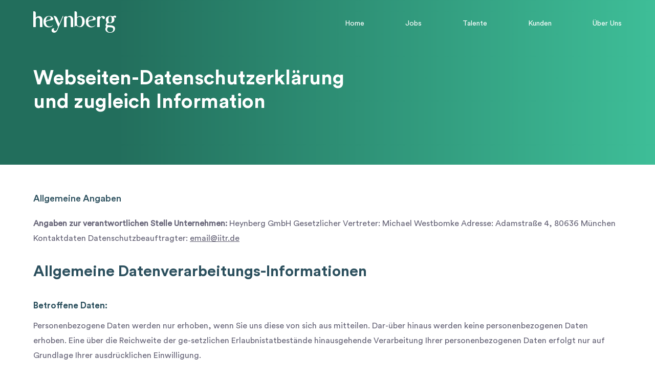

--- FILE ---
content_type: text/html; charset=UTF-8
request_url: https://heynberg.de/datenschutz
body_size: 11120
content:
<!doctype html>
<html lang="en-US" >
<head>
	<meta charset="UTF-8" />
	<meta name="viewport" content="width=device-width, initial-scale=1" />
	
	
	<title>Datenschutz &#8211; Heynberg</title>
<meta name='robots' content='max-image-preview:large' />
<link rel="alternate" type="application/rss+xml" title="Heynberg &raquo; Feed" href="https://heynberg.de/feed" />
<link rel="alternate" type="application/rss+xml" title="Heynberg &raquo; Comments Feed" href="https://heynberg.de/comments/feed" />
<link rel="alternate" title="oEmbed (JSON)" type="application/json+oembed" href="https://heynberg.de/wp-json/oembed/1.0/embed?url=https%3A%2F%2Fheynberg.de%2Fdatenschutz" />
<link rel="alternate" title="oEmbed (XML)" type="text/xml+oembed" href="https://heynberg.de/wp-json/oembed/1.0/embed?url=https%3A%2F%2Fheynberg.de%2Fdatenschutz&#038;format=xml" />
<style id='wp-img-auto-sizes-contain-inline-css'>
img:is([sizes=auto i],[sizes^="auto," i]){contain-intrinsic-size:3000px 1500px}
/*# sourceURL=wp-img-auto-sizes-contain-inline-css */
</style>
<style id='wp-emoji-styles-inline-css'>

	img.wp-smiley, img.emoji {
		display: inline !important;
		border: none !important;
		box-shadow: none !important;
		height: 1em !important;
		width: 1em !important;
		margin: 0 0.07em !important;
		vertical-align: -0.1em !important;
		background: none !important;
		padding: 0 !important;
	}
/*# sourceURL=wp-emoji-styles-inline-css */
</style>
<style id='wp-block-library-inline-css'>
:root{--wp-block-synced-color:#7a00df;--wp-block-synced-color--rgb:122,0,223;--wp-bound-block-color:var(--wp-block-synced-color);--wp-editor-canvas-background:#ddd;--wp-admin-theme-color:#007cba;--wp-admin-theme-color--rgb:0,124,186;--wp-admin-theme-color-darker-10:#006ba1;--wp-admin-theme-color-darker-10--rgb:0,107,160.5;--wp-admin-theme-color-darker-20:#005a87;--wp-admin-theme-color-darker-20--rgb:0,90,135;--wp-admin-border-width-focus:2px}@media (min-resolution:192dpi){:root{--wp-admin-border-width-focus:1.5px}}.wp-element-button{cursor:pointer}:root .has-very-light-gray-background-color{background-color:#eee}:root .has-very-dark-gray-background-color{background-color:#313131}:root .has-very-light-gray-color{color:#eee}:root .has-very-dark-gray-color{color:#313131}:root .has-vivid-green-cyan-to-vivid-cyan-blue-gradient-background{background:linear-gradient(135deg,#00d084,#0693e3)}:root .has-purple-crush-gradient-background{background:linear-gradient(135deg,#34e2e4,#4721fb 50%,#ab1dfe)}:root .has-hazy-dawn-gradient-background{background:linear-gradient(135deg,#faaca8,#dad0ec)}:root .has-subdued-olive-gradient-background{background:linear-gradient(135deg,#fafae1,#67a671)}:root .has-atomic-cream-gradient-background{background:linear-gradient(135deg,#fdd79a,#004a59)}:root .has-nightshade-gradient-background{background:linear-gradient(135deg,#330968,#31cdcf)}:root .has-midnight-gradient-background{background:linear-gradient(135deg,#020381,#2874fc)}:root{--wp--preset--font-size--normal:16px;--wp--preset--font-size--huge:42px}.has-regular-font-size{font-size:1em}.has-larger-font-size{font-size:2.625em}.has-normal-font-size{font-size:var(--wp--preset--font-size--normal)}.has-huge-font-size{font-size:var(--wp--preset--font-size--huge)}.has-text-align-center{text-align:center}.has-text-align-left{text-align:left}.has-text-align-right{text-align:right}.has-fit-text{white-space:nowrap!important}#end-resizable-editor-section{display:none}.aligncenter{clear:both}.items-justified-left{justify-content:flex-start}.items-justified-center{justify-content:center}.items-justified-right{justify-content:flex-end}.items-justified-space-between{justify-content:space-between}.screen-reader-text{border:0;clip-path:inset(50%);height:1px;margin:-1px;overflow:hidden;padding:0;position:absolute;width:1px;word-wrap:normal!important}.screen-reader-text:focus{background-color:#ddd;clip-path:none;color:#444;display:block;font-size:1em;height:auto;left:5px;line-height:normal;padding:15px 23px 14px;text-decoration:none;top:5px;width:auto;z-index:100000}html :where(.has-border-color){border-style:solid}html :where([style*=border-top-color]){border-top-style:solid}html :where([style*=border-right-color]){border-right-style:solid}html :where([style*=border-bottom-color]){border-bottom-style:solid}html :where([style*=border-left-color]){border-left-style:solid}html :where([style*=border-width]){border-style:solid}html :where([style*=border-top-width]){border-top-style:solid}html :where([style*=border-right-width]){border-right-style:solid}html :where([style*=border-bottom-width]){border-bottom-style:solid}html :where([style*=border-left-width]){border-left-style:solid}html :where(img[class*=wp-image-]){height:auto;max-width:100%}:where(figure){margin:0 0 1em}html :where(.is-position-sticky){--wp-admin--admin-bar--position-offset:var(--wp-admin--admin-bar--height,0px)}@media screen and (max-width:600px){html :where(.is-position-sticky){--wp-admin--admin-bar--position-offset:0px}}

/*# sourceURL=wp-block-library-inline-css */
</style><style id='global-styles-inline-css'>
:root{--wp--preset--aspect-ratio--square: 1;--wp--preset--aspect-ratio--4-3: 4/3;--wp--preset--aspect-ratio--3-4: 3/4;--wp--preset--aspect-ratio--3-2: 3/2;--wp--preset--aspect-ratio--2-3: 2/3;--wp--preset--aspect-ratio--16-9: 16/9;--wp--preset--aspect-ratio--9-16: 9/16;--wp--preset--color--black: #000000;--wp--preset--color--cyan-bluish-gray: #abb8c3;--wp--preset--color--white: #FFFFFF;--wp--preset--color--pale-pink: #f78da7;--wp--preset--color--vivid-red: #cf2e2e;--wp--preset--color--luminous-vivid-orange: #ff6900;--wp--preset--color--luminous-vivid-amber: #fcb900;--wp--preset--color--light-green-cyan: #7bdcb5;--wp--preset--color--vivid-green-cyan: #00d084;--wp--preset--color--pale-cyan-blue: #8ed1fc;--wp--preset--color--vivid-cyan-blue: #0693e3;--wp--preset--color--vivid-purple: #9b51e0;--wp--preset--color--dark-gray: #28303D;--wp--preset--color--gray: #39414D;--wp--preset--color--green: #D1E4DD;--wp--preset--color--blue: #D1DFE4;--wp--preset--color--purple: #D1D1E4;--wp--preset--color--red: #E4D1D1;--wp--preset--color--orange: #E4DAD1;--wp--preset--color--yellow: #EEEADD;--wp--preset--gradient--vivid-cyan-blue-to-vivid-purple: linear-gradient(135deg,rgb(6,147,227) 0%,rgb(155,81,224) 100%);--wp--preset--gradient--light-green-cyan-to-vivid-green-cyan: linear-gradient(135deg,rgb(122,220,180) 0%,rgb(0,208,130) 100%);--wp--preset--gradient--luminous-vivid-amber-to-luminous-vivid-orange: linear-gradient(135deg,rgb(252,185,0) 0%,rgb(255,105,0) 100%);--wp--preset--gradient--luminous-vivid-orange-to-vivid-red: linear-gradient(135deg,rgb(255,105,0) 0%,rgb(207,46,46) 100%);--wp--preset--gradient--very-light-gray-to-cyan-bluish-gray: linear-gradient(135deg,rgb(238,238,238) 0%,rgb(169,184,195) 100%);--wp--preset--gradient--cool-to-warm-spectrum: linear-gradient(135deg,rgb(74,234,220) 0%,rgb(151,120,209) 20%,rgb(207,42,186) 40%,rgb(238,44,130) 60%,rgb(251,105,98) 80%,rgb(254,248,76) 100%);--wp--preset--gradient--blush-light-purple: linear-gradient(135deg,rgb(255,206,236) 0%,rgb(152,150,240) 100%);--wp--preset--gradient--blush-bordeaux: linear-gradient(135deg,rgb(254,205,165) 0%,rgb(254,45,45) 50%,rgb(107,0,62) 100%);--wp--preset--gradient--luminous-dusk: linear-gradient(135deg,rgb(255,203,112) 0%,rgb(199,81,192) 50%,rgb(65,88,208) 100%);--wp--preset--gradient--pale-ocean: linear-gradient(135deg,rgb(255,245,203) 0%,rgb(182,227,212) 50%,rgb(51,167,181) 100%);--wp--preset--gradient--electric-grass: linear-gradient(135deg,rgb(202,248,128) 0%,rgb(113,206,126) 100%);--wp--preset--gradient--midnight: linear-gradient(135deg,rgb(2,3,129) 0%,rgb(40,116,252) 100%);--wp--preset--gradient--purple-to-yellow: linear-gradient(160deg, #D1D1E4 0%, #EEEADD 100%);--wp--preset--gradient--yellow-to-purple: linear-gradient(160deg, #EEEADD 0%, #D1D1E4 100%);--wp--preset--gradient--green-to-yellow: linear-gradient(160deg, #D1E4DD 0%, #EEEADD 100%);--wp--preset--gradient--yellow-to-green: linear-gradient(160deg, #EEEADD 0%, #D1E4DD 100%);--wp--preset--gradient--red-to-yellow: linear-gradient(160deg, #E4D1D1 0%, #EEEADD 100%);--wp--preset--gradient--yellow-to-red: linear-gradient(160deg, #EEEADD 0%, #E4D1D1 100%);--wp--preset--gradient--purple-to-red: linear-gradient(160deg, #D1D1E4 0%, #E4D1D1 100%);--wp--preset--gradient--red-to-purple: linear-gradient(160deg, #E4D1D1 0%, #D1D1E4 100%);--wp--preset--font-size--small: 18px;--wp--preset--font-size--medium: 20px;--wp--preset--font-size--large: 24px;--wp--preset--font-size--x-large: 42px;--wp--preset--font-size--extra-small: 16px;--wp--preset--font-size--normal: 20px;--wp--preset--font-size--extra-large: 40px;--wp--preset--font-size--huge: 96px;--wp--preset--font-size--gigantic: 144px;--wp--preset--spacing--20: 0.44rem;--wp--preset--spacing--30: 0.67rem;--wp--preset--spacing--40: 1rem;--wp--preset--spacing--50: 1.5rem;--wp--preset--spacing--60: 2.25rem;--wp--preset--spacing--70: 3.38rem;--wp--preset--spacing--80: 5.06rem;--wp--preset--shadow--natural: 6px 6px 9px rgba(0, 0, 0, 0.2);--wp--preset--shadow--deep: 12px 12px 50px rgba(0, 0, 0, 0.4);--wp--preset--shadow--sharp: 6px 6px 0px rgba(0, 0, 0, 0.2);--wp--preset--shadow--outlined: 6px 6px 0px -3px rgb(255, 255, 255), 6px 6px rgb(0, 0, 0);--wp--preset--shadow--crisp: 6px 6px 0px rgb(0, 0, 0);}:where(.is-layout-flex){gap: 0.5em;}:where(.is-layout-grid){gap: 0.5em;}body .is-layout-flex{display: flex;}.is-layout-flex{flex-wrap: wrap;align-items: center;}.is-layout-flex > :is(*, div){margin: 0;}body .is-layout-grid{display: grid;}.is-layout-grid > :is(*, div){margin: 0;}:where(.wp-block-columns.is-layout-flex){gap: 2em;}:where(.wp-block-columns.is-layout-grid){gap: 2em;}:where(.wp-block-post-template.is-layout-flex){gap: 1.25em;}:where(.wp-block-post-template.is-layout-grid){gap: 1.25em;}.has-black-color{color: var(--wp--preset--color--black) !important;}.has-cyan-bluish-gray-color{color: var(--wp--preset--color--cyan-bluish-gray) !important;}.has-white-color{color: var(--wp--preset--color--white) !important;}.has-pale-pink-color{color: var(--wp--preset--color--pale-pink) !important;}.has-vivid-red-color{color: var(--wp--preset--color--vivid-red) !important;}.has-luminous-vivid-orange-color{color: var(--wp--preset--color--luminous-vivid-orange) !important;}.has-luminous-vivid-amber-color{color: var(--wp--preset--color--luminous-vivid-amber) !important;}.has-light-green-cyan-color{color: var(--wp--preset--color--light-green-cyan) !important;}.has-vivid-green-cyan-color{color: var(--wp--preset--color--vivid-green-cyan) !important;}.has-pale-cyan-blue-color{color: var(--wp--preset--color--pale-cyan-blue) !important;}.has-vivid-cyan-blue-color{color: var(--wp--preset--color--vivid-cyan-blue) !important;}.has-vivid-purple-color{color: var(--wp--preset--color--vivid-purple) !important;}.has-black-background-color{background-color: var(--wp--preset--color--black) !important;}.has-cyan-bluish-gray-background-color{background-color: var(--wp--preset--color--cyan-bluish-gray) !important;}.has-white-background-color{background-color: var(--wp--preset--color--white) !important;}.has-pale-pink-background-color{background-color: var(--wp--preset--color--pale-pink) !important;}.has-vivid-red-background-color{background-color: var(--wp--preset--color--vivid-red) !important;}.has-luminous-vivid-orange-background-color{background-color: var(--wp--preset--color--luminous-vivid-orange) !important;}.has-luminous-vivid-amber-background-color{background-color: var(--wp--preset--color--luminous-vivid-amber) !important;}.has-light-green-cyan-background-color{background-color: var(--wp--preset--color--light-green-cyan) !important;}.has-vivid-green-cyan-background-color{background-color: var(--wp--preset--color--vivid-green-cyan) !important;}.has-pale-cyan-blue-background-color{background-color: var(--wp--preset--color--pale-cyan-blue) !important;}.has-vivid-cyan-blue-background-color{background-color: var(--wp--preset--color--vivid-cyan-blue) !important;}.has-vivid-purple-background-color{background-color: var(--wp--preset--color--vivid-purple) !important;}.has-black-border-color{border-color: var(--wp--preset--color--black) !important;}.has-cyan-bluish-gray-border-color{border-color: var(--wp--preset--color--cyan-bluish-gray) !important;}.has-white-border-color{border-color: var(--wp--preset--color--white) !important;}.has-pale-pink-border-color{border-color: var(--wp--preset--color--pale-pink) !important;}.has-vivid-red-border-color{border-color: var(--wp--preset--color--vivid-red) !important;}.has-luminous-vivid-orange-border-color{border-color: var(--wp--preset--color--luminous-vivid-orange) !important;}.has-luminous-vivid-amber-border-color{border-color: var(--wp--preset--color--luminous-vivid-amber) !important;}.has-light-green-cyan-border-color{border-color: var(--wp--preset--color--light-green-cyan) !important;}.has-vivid-green-cyan-border-color{border-color: var(--wp--preset--color--vivid-green-cyan) !important;}.has-pale-cyan-blue-border-color{border-color: var(--wp--preset--color--pale-cyan-blue) !important;}.has-vivid-cyan-blue-border-color{border-color: var(--wp--preset--color--vivid-cyan-blue) !important;}.has-vivid-purple-border-color{border-color: var(--wp--preset--color--vivid-purple) !important;}.has-vivid-cyan-blue-to-vivid-purple-gradient-background{background: var(--wp--preset--gradient--vivid-cyan-blue-to-vivid-purple) !important;}.has-light-green-cyan-to-vivid-green-cyan-gradient-background{background: var(--wp--preset--gradient--light-green-cyan-to-vivid-green-cyan) !important;}.has-luminous-vivid-amber-to-luminous-vivid-orange-gradient-background{background: var(--wp--preset--gradient--luminous-vivid-amber-to-luminous-vivid-orange) !important;}.has-luminous-vivid-orange-to-vivid-red-gradient-background{background: var(--wp--preset--gradient--luminous-vivid-orange-to-vivid-red) !important;}.has-very-light-gray-to-cyan-bluish-gray-gradient-background{background: var(--wp--preset--gradient--very-light-gray-to-cyan-bluish-gray) !important;}.has-cool-to-warm-spectrum-gradient-background{background: var(--wp--preset--gradient--cool-to-warm-spectrum) !important;}.has-blush-light-purple-gradient-background{background: var(--wp--preset--gradient--blush-light-purple) !important;}.has-blush-bordeaux-gradient-background{background: var(--wp--preset--gradient--blush-bordeaux) !important;}.has-luminous-dusk-gradient-background{background: var(--wp--preset--gradient--luminous-dusk) !important;}.has-pale-ocean-gradient-background{background: var(--wp--preset--gradient--pale-ocean) !important;}.has-electric-grass-gradient-background{background: var(--wp--preset--gradient--electric-grass) !important;}.has-midnight-gradient-background{background: var(--wp--preset--gradient--midnight) !important;}.has-small-font-size{font-size: var(--wp--preset--font-size--small) !important;}.has-medium-font-size{font-size: var(--wp--preset--font-size--medium) !important;}.has-large-font-size{font-size: var(--wp--preset--font-size--large) !important;}.has-x-large-font-size{font-size: var(--wp--preset--font-size--x-large) !important;}
/*# sourceURL=global-styles-inline-css */
</style>

<style id='classic-theme-styles-inline-css'>
/*! This file is auto-generated */
.wp-block-button__link{color:#fff;background-color:#32373c;border-radius:9999px;box-shadow:none;text-decoration:none;padding:calc(.667em + 2px) calc(1.333em + 2px);font-size:1.125em}.wp-block-file__button{background:#32373c;color:#fff;text-decoration:none}
/*# sourceURL=/wp-includes/css/classic-themes.min.css */
</style>
<link rel='stylesheet' id='twenty-twenty-one-custom-color-overrides-css' href='https://heynberg.de/wp-content/themes/twentytwentyone/assets/css/custom-color-overrides.css?ver=1.6' media='all' />
<link rel='stylesheet' id='slick-style-css' href='https://heynberg.de/wp-content/themes/heynberg-child/assets/css/slick.css?ver=6.9' media='all' />
<link rel='stylesheet' id='csss-style-css' href='https://heynberg.de/wp-content/themes/heynberg-child/assets/css/style.css?ver=6.9' media='all' />
<link rel='stylesheet' id='fonts-style-css' href='https://heynberg.de/wp-content/themes/heynberg-child/assets/fonts/stylesheet.css?ver=6.9' media='all' />
<link rel='stylesheet' id='fa-style-css' href='https://heynberg.de/wp-content/themes/heynberg-child/assets/fontawesome/css/all.css?ver=6.9' media='all' />
<link rel='stylesheet' id='media-style-css' href='https://heynberg.de/wp-content/themes/heynberg-child/assets/css/media.css?ver=6.9' media='all' />
<script id="twenty-twenty-one-ie11-polyfills-js-after">
( Element.prototype.matches && Element.prototype.closest && window.NodeList && NodeList.prototype.forEach ) || document.write( '<script src="https://heynberg.de/wp-content/themes/twentytwentyone/assets/js/polyfills.js?ver=1.6"></scr' + 'ipt>' );
//# sourceURL=twenty-twenty-one-ie11-polyfills-js-after
</script>
<script src="https://heynberg.de/wp-content/themes/twentytwentyone/assets/js/primary-navigation.js?ver=1.6" id="twenty-twenty-one-primary-navigation-script-js" defer data-wp-strategy="defer"></script>
<script src="https://heynberg.de/wp-includes/js/jquery/jquery.min.js?ver=3.7.1" id="jquery-core-js"></script>
<script src="https://heynberg.de/wp-includes/js/jquery/jquery-migrate.min.js?ver=3.4.1" id="jquery-migrate-js"></script>
<link rel="https://api.w.org/" href="https://heynberg.de/wp-json/" /><link rel="alternate" title="JSON" type="application/json" href="https://heynberg.de/wp-json/wp/v2/pages/161" /><link rel="EditURI" type="application/rsd+xml" title="RSD" href="https://heynberg.de/xmlrpc.php?rsd" />
<meta name="generator" content="WordPress 6.9" />
<link rel="canonical" href="https://heynberg.de/datenschutz" />
<link rel='shortlink' href='https://heynberg.de/?p=161' />
<link rel="icon" href="https://heynberg.de/wp-content/uploads/2022/11/Favicon.png" sizes="32x32" />
<link rel="icon" href="https://heynberg.de/wp-content/uploads/2022/11/Favicon.png" sizes="192x192" />
<link rel="apple-touch-icon" href="https://heynberg.de/wp-content/uploads/2022/11/Favicon.png" />
<meta name="msapplication-TileImage" content="https://heynberg.de/wp-content/uploads/2022/11/Favicon.png" />

	
	
</head>

<body class="wp-singular page-template page-template-templates page-template-privacy-policy page-template-templatesprivacy-policy-php page page-id-161 wp-custom-logo wp-embed-responsive wp-theme-twentytwentyone wp-child-theme-heynberg-child is-light-theme no-js singular has-main-navigation">
<main class="main-wrapper "> 

<!--Header-Start-->
	

<header class="cont-header 1d">
	<div class="container">
		<div class="header-inn">
			<div class="header-left">
				<div class="cont-logo">
					<a href="https://heynberg.de"><a href="https://heynberg.de/" class="custom-logo-link" rel="home"><img width="162" height="42" src="https://heynberg.de/wp-content/uploads/2022/11/Site-Logo.png" class="custom-logo" alt="Heynberg" decoding="async" /></a></a>
				</div>
			</div>
			<div class="header-right">
				<div class="cont-nav">
					<button class="navbar-toggle" style="display:none;">
							<span class="icon-bar"></span>
							<span  class="icon-bar"></span>
							<span  class="icon-bar"></span>
						</button>
					<div class="cont-navigation">
						<div class="primary-menu-container"><ul id="primary-menu-list" class="menu-wrapper"><li id="menu-item-14" class="menu-item menu-item-type-post_type menu-item-object-page menu-item-home menu-item-14"><a href="https://heynberg.de/">Home</a></li>
<li id="menu-item-71" class="menu-item menu-item-type-post_type menu-item-object-page menu-item-71"><a href="https://heynberg.de/jobs">Jobs</a></li>
<li id="menu-item-105" class="menu-item menu-item-type-post_type menu-item-object-page menu-item-105"><a href="https://heynberg.de/talente">Talente</a></li>
<li id="menu-item-135" class="menu-item menu-item-type-post_type menu-item-object-page menu-item-135"><a href="https://heynberg.de/kunden">Kunden</a></li>
<li id="menu-item-137" class="menu-item menu-item-type-post_type menu-item-object-page menu-item-137"><a href="https://heynberg.de/uber-uns">Über uns</a></li>
</ul></div>					</div>
				</div>
			</div>
		</div>
	</div>
</header>
	

	

	<!--Header-End-->






<section class="privacy-policy-banner">
	<div class="container">
		<div class="privacy-banner-nn">
			<h1>Webseiten-Datenschutzerklärung <br> und zugleich Information</h1>
		</div>
	</div>
</section>

<section class="privacy-policy-content">
								<div class="privacy-content-row">
					<div class="container">
						<h3>Allgemeine Angaben</h3>
<p><strong>Angaben zur verantwortlichen Stelle Unternehmen:</strong> Heynberg GmbH Gesetzlicher Vertreter: Michael Westbomke Adresse: Adamstraße 4, 80636 München Kontaktdaten Datenschutzbeauftragter: <a style="text-decoration: underline;" href="mailto:email@iitr.de" target="_blank" rel="noopener">email@iitr.de</a></p>
<h2>Allgemeine Datenverarbeitungs-Informationen</h2>
<h4>Betroffene Daten:</h4>
<p>Personenbezogene Daten werden nur erhoben, wenn Sie uns diese von sich aus mitteilen. Dar-über hinaus werden keine personenbezogenen Daten erhoben. Eine über die Reichweite der ge-setzlichen Erlaubnistatbestände hinausgehende Verarbeitung Ihrer personenbezogenen Daten erfolgt nur auf Grundlage Ihrer ausdrücklichen Einwilligung.</p>
<p>Verarbeitungszweck: Vertragsdurchführung.</p>
<p>Kategorien von Empfängern: Öffentliche Stellen bei Vorliegen vorrangiger Rechtsvorschriften. Externe Dienstleister oder sonstige Auftragnehmer. Weitere externe Stellen soweit der Betroffene seine Einwilligung erteilt hat oder eine Übermittlung aus überwiegendem Interesse zu-lässig ist.</p>
<p>Drittlandtransfers: Im Rahmen der Vertragsdurchführung können auch Auftragsver-arbeiter außerhalb der Europäischen Union zum Einsatz kommen.</p>
<p>Dauer Datenspeicherung: Die Dauer der Datenspeicherung richtet sich nach den gesetzlichen Aufbewahrungspflichten und beträgt in der Regel 10 Jahre.</p>
					</div>
				</div>
							<div class="privacy-content-row">
					<div class="container">
						<h3>Spezifische Angaben zur Webseite</h3>
<h4>Nutzungsdaten :</h4>
<p>Wenn Sie unsere Webseiten aufrufen, übermitteln Sie (aus technischer Notwendigkeit) über Ihren Internetbrowser Daten an unseren Webserver. Folgende Daten werden während einer laufenden Verbindung zur Kommunikation zwischen Ihrem Internetbrowser und unserem Webserver auf-gezeichnet:</p>
<ul>
<li>Datum und Uhrzeit der Anforderung</li>
<li>Name der angeforderten Datei</li>
<li>Seite, von der aus die Datei angefordert wurde</li>
<li>Zugriffsstatus (Datei übertragen, Datei nicht gefunden, etc.)</li>
<li>verwendeter Webbrowser und verwendetes Betriebssystem</li>
<li>vollständige IP-Adresse des anfordernden Rechners</li>
<li>übertragene Datenmenge.</li>
</ul>
<p>Aus Gründen der technischen Sicherheit, insbesondere zur Abwehr von Angriffsversuchen auf unseren Webserver, werden diese Daten von uns kurzzeitig gespeichert. Ein Rückschluss auf einzelne Personen ist uns anhand dieser Daten nicht möglich. Nach spätestens sieben Tagen wer-den die Daten durch Verkürzung der IP-Adresse auf Domain-Ebene anonymisiert, so dass es nicht mehr möglich ist, einen Bezug zum einzelnen Nutzer herzustellen. In anonymisierter Form werden die Daten daneben zu statistischen Zwecken verarbeitet; ein Abgleich mit anderen Daten-beständen oder eine Weitergabe an Dritte, auch in Auszügen, findet nicht statt.</p>
					</div>
				</div>
							<div class="privacy-content-row">
					<div class="container">
						<h4>Einsatz eigener für die Webseiten-Anzeige erforderlicher „Cookies“ : Diese Webseite verwendet eigene „Cookies“, um für die</h4>
<p>Webseiten-Anzeige erforderliche Einstel-lungen zu speichern („Cookies“ sind Datensätze, die vom Webserver an den Browser des Nut-zers gesandt und dort für einen späteren Abruf gespeichert werden). In unseren eigenen „Coo-kies“ werden keinerlei personenbezogene Daten gespeichert. Sie können die Verwendung von „Cookies“ generell verhindern, wenn Sie in Ihrem Browser die Speicherung von „Cookies“ un-tersagen.</p>
<p><strong>Google Fonts : </strong>Auf Grundlage Ihrer Einwilligung binden wir zur besseren Ansicht unseres Internetauftritts Schriftwarten von „Google Fonts“ ein. Dies ist eine interaktive Schriftartendatenbank der Google LLC („Google“). Dafür ist notwendig, dass eine direkte Verbindung zu den Servern von Google hergestellt wird. Eine solche wir selbstverständlich erst aufgebaut, sollten Sie darin eingewilligt haben. Weitere Informationen zur personenbezogenen Datenverarbeitung seitens Google finden Sie hier: <a href="https://policies.google.com/technologies/cookies">https://policies.google.com/technologies/cookies </a></p>
					</div>
				</div>
							<div class="privacy-content-row">
					<div class="container">
						<h4>Angaben zu weiteren Datenverarbeitungsverfahren<br />
Spezifische Angaben zum Bewerbungsverfahren</h4>
<p>Betroffene Daten: Bewerbungsangaben<br />
Verarbeitungszweck: Durchführung Bewerbungsverfahren.</p>
<p>Kategorien von Empfängern: Öffentliche Stellen bei Vorliegen vorrangiger Rechtsvorschriften. Externe Dienstleister oder sonstige Auftragnehmer, u.a. zur Daten-verarbeitung, Bewerbungsmanagement und Hosting. Weitere externe Stellen soweit der Betroffene seine Einwilligung erteilt hat oder eine Übermittlung aus überwiegendem Interesse zu-lässig ist, u.a. Kunden und Interessenten im Rahmen der Auf-tragsakquise.</p>
<p>Drittlandtransfers: Keiner</p>
<p>Dauer Datenspeicherung: Bewerbungsdaten werden nach Mitteilung der Entscheidung in der Regel binnen vier Monaten gelöscht, soweit nicht eine Einwilligung in eine längere Datenspeicherung im Rahmen der Aufnahme in den Bewerberpool vorliegt.</p>
					</div>
				</div>
							<div class="privacy-content-row">
					<div class="container">
						<h4>Spezifische Angaben zur Verarbeitung von Kundendaten/Interessentendaten</h4>
<p>Betroffene Daten: Zur Vertragsdurchführung mitgeteilte Daten; ggfs. darüber hinaus gehende Daten zur Verarbeitung auf Basis Ihrer ausdrücklichen Einwilligung.</p>
<p>Verarbeitungszweck: Vertragsdurchführung, u.a. Angebote, Aufträge, Verkauf und Rechnungsstellung.</p>
<p>Kategorien von Empfängern: Öffentliche Stellen bei Vorliegen vorrangiger Rechtsvorschriften Externe Dienstleister oder sonstige Auftragnehmer, u.a. zur Daten-verarbeitung und Hosting, für Versand, Transport und Logistik und Versand von Informationen. Weitere externe Stellen soweit der Betroffene seine Einwilligung erteilt hat oder eine Übermittlung aus überwiegendem Interesse zu-lässig ist, u.a. zur Bonitätsauskunft bei Kauf auf Rechnung, zum elektronischen Versand von Informationen.</p>
<p>Drittlandtransfers: Keiner</p>
<p>Dauer Datenspeicherung: Die Dauer der Datenspeicherung richtet sich nach den gesetzlichen Aufbewahrungspflichten und beträgt in der Regel 10 Jahre.</p>
					</div>
				</div>
							<div class="privacy-content-row">
					<div class="container">
						<h4>Spezifische Angaben zur Verarbeitung von Beschäftigtendaten</h4>
<p>Betroffene Daten: Zur Vertragsdurchführung mitgeteilte Daten; ggfs. darüber hinaus gehende Daten zur Verarbeitung auf Basis Ihrer ausdrücklichen Einwilligung.</p>
<p>Verarbeitungszweck: Vertragsdurchführung im Rahmen des Beschäftigungsverhältnis-ses.</p>
<p>Kategorien von Empfängern: Öffentliche Stellen bei Vorliegen vorrangiger Rechtsvorschriften, u.a. Finanzamt, Sozialversicherungsträger, Berufsgenossenschaft. Externe Dienstleister oder sonstige Auftragnehmer, u.a. zur Daten-verarbeitung und Hosting, zur Entgeltabrechnung, zur Reisekos-tenabrechnung, zur Zeiterfassung, zu Versicherungsleistungen, zur Fahrzeugnutzung. Weitere externe Stellen soweit der Betroffene seine Einwilligung erteilt hat oder eine Übermittlung aus überwiegendem Interesse zu-lässig ist, u.a. zur Auftragsakquise, zu Versicherungsleistungen.</p>
<p>Drittlandtransfers: Keiner</p>
<p>Dauer Datenspeicherung: Die Dauer der Datenspeicherung richtet sich nach den gesetzlichen Aufbewahrungspflichten und beträgt in der Regel 10 Jahre.</p>
					</div>
				</div>
							<div class="privacy-content-row">
					<div class="container">
						<h4>Spezifische Angaben zur Verarbeitung von Lieferantendaten</h4>
<p>Betroffene Daten: Zur Vertragsdurchführung mitgeteilte Daten; ggfs. darüber hinaus gehende Daten zur Verarbeitung auf Basis Ihrer ausdrücklichen Einwilligung.</p>
<p>Verarbeitungszweck: Vertragsdurchführung, u.a. Anfragen, Einkauf.</p>
<p>Kategorien von Empfängern: Öffentliche Stellen bei Vorliegen vorrangiger Rechtsvorschriften, u.a. Finanzamt, Zoll. Externe Dienstleister oder sonstige Auftragnehmer, u.a. zur Daten-verarbeitung und Hosting, Buchhaltung, Zahlungsabwicklung. Weitere externe Stellen soweit der Betroffene seine Einwilligung erteilt hat oder eine Übermittlung aus überwiegendem Interesse zu-lässig ist.</p>
<p>Drittlandtransfers: Keiner</p>
<p>Dauer Datenspeicherung: Die Dauer der Datenspeicherung richtet sich nach den gesetzlichen Aufbewahrungspflichten und beträgt in der Regel 10 Jahre.</p>
<h4>Weitere Informationen und Kontakte</h4>
<p>Darüber hinaus können Sie jederzeit ihre Ansprüche auf Auskunft, Berichtigung oder Löschung oder auf Einschränkung der Verarbeitung oder der Wahrnehmung Ihres Widerspruchsrechts ge-gen die Verarbeitung sowie das Recht auf Datenübertragbarkeit geltend machen. Hier finden Sie die Möglichkeit, uns per E-Mail (office@guldberg.de) oder Brief (Gröbenzeller Straße 40, 80997 München) zu kontaktieren. Sie haben ferner das Recht, sich bei Beschwerden an die Daten-schutz-Aufsichtsbehörde zu wenden.</p>
					</div>
				</div>
						
	
</section>




<footer class="cont-footer">
	<svg class="footer-shape" xmlns="http://www.w3.org/2000/svg" viewBox="0 0 1440 320">
		<path fill="#fff" fill-opacity="1" d="M0,96L80,85.3C160,75,320,53,480,80C640,107,800,181,960,197.3C1120,213,1280,171,1360,149.3L1440,128L1440,0L1360,0C1280,0,1120,0,960,0C800,0,640,0,480,0C320,0,160,0,80,0L0,0Z"></path>
	</svg>
	<div class="container">
		<div class="footer-row1">
            <div class="footer-logo">
                <a href="https://heynberg.de"><img src="https://heynberg.de/wp-content/uploads/2022/11/footer-logo.png" alt="Logo"></a>
            </div>
            <div class="footer-links">
               			<nav aria-label="Secondary menu" class="footer-navigation">
				<ul class="footer-navigation-wrapper">
					<li id="menu-item-60" class="menu-item menu-item-type-post_type menu-item-object-page menu-item-home menu-item-60"><a href="https://heynberg.de/"><span>Home</span></a></li>
<li id="menu-item-70" class="menu-item menu-item-type-post_type menu-item-object-page menu-item-70"><a href="https://heynberg.de/jobs"><span>Jobs</span></a></li>
<li id="menu-item-195" class="menu-item menu-item-type-post_type menu-item-object-page menu-item-195"><a href="https://heynberg.de/talente"><span>Talente</span></a></li>
<li id="menu-item-197" class="menu-item menu-item-type-post_type menu-item-object-page menu-item-197"><a href="https://heynberg.de/kunden"><span>Kunden</span></a></li>
<li id="menu-item-196" class="menu-item menu-item-type-post_type menu-item-object-page menu-item-196"><a href="https://heynberg.de/uber-uns"><span>Über uns</span></a></li>
				</ul><!-- .footer-navigation-wrapper -->
			</nav><!-- .footer-navigation -->
		            </div>
           
		</div>
		
		<div class="footer-row2">
			<div class="row3 footergrid1">
				<div class="footer-grid-Icon"><img decoding="async" src="http://heynberg.de/wp-content/uploads/2022/11/footer-contact.png" alt="Icon" /></div>
<div class="footer-content">
<p>Heynberg GmbH<br />
Adamstraße 4<br /> 80636 München<br />
Telephone: <a href="tel:089413252800">089413252800 </a><br />
Email: <a href="mailto:info@heynberg.de">info@heynberg.de</a></p>
</div>
			</div>
			<div class="row3 footergrid2">
				<div class="footer-grid-Icon"><img decoding="async" src="http://heynberg.de/wp-content/uploads/2022/11/location-dot.png" alt="Icon" /></div>
<div class="footer-content">
<p>Heynberg Hamburg</p>
<p>Heynberg Frankfurt</p>
<p>Heynberg Stuttgart</p>
</div>
			</div>
			<div class="row3 footergrid3">
				<div class="footer-grid-Icon"><img decoding="async" src="http://heynberg.de/wp-content/uploads/2022/11/footet-address.png" alt="Icon" /></div>
<div class="footer-content"></div>
<div class="cont-social-icons"><i class="fa-brands fa-facebook-f"></i><br />
<i class="fa-brands fa-instagram"></i><br />
<i class="fa-brands fa-linkedin-in"></i><br />
<!--a href="javascript:;"><i class="fa-brands fa-twitter"></i></a>
<a href="javascript:;"><i class="fa-brands fa-youtube"></i></a!--></div>
<div class="HeynburgText01">
<p>&nbsp;</p>
</div>
			</div>
		</div>
		
		<div class="footer-row3">
			<div class="Bildnachweise-text">
<p>Bildnachweise: Shutterstock</p>
</div>
<div class="cont-copyright-text">
<p>Copyright ©2023 Heynberg All rights reserved.</p>
</div>
<div class="cont-privacy-policy-text"><a href="http://heynberg.de/impressum">Impressum</a> <a href="http://heynberg.de/datenschutz">Datenschutz</a></div>
		</div>
		
		
		
		
	</div>
</footer>


<script type="speculationrules">
{"prefetch":[{"source":"document","where":{"and":[{"href_matches":"/*"},{"not":{"href_matches":["/wp-*.php","/wp-admin/*","/wp-content/uploads/*","/wp-content/*","/wp-content/plugins/*","/wp-content/themes/heynberg-child/*","/wp-content/themes/twentytwentyone/*","/*\\?(.+)"]}},{"not":{"selector_matches":"a[rel~=\"nofollow\"]"}},{"not":{"selector_matches":".no-prefetch, .no-prefetch a"}}]},"eagerness":"conservative"}]}
</script>
<script>
document.body.classList.remove('no-js');
//# sourceURL=twenty_twenty_one_supports_js
</script>
<script>
		if ( -1 !== navigator.userAgent.indexOf('MSIE') || -1 !== navigator.appVersion.indexOf('Trident/') ) {
			document.body.classList.add('is-IE');
		}
	//# sourceURL=twentytwentyone_add_ie_class
</script>

<style type="text/css" media="all">
#wp-block-themeisle-blocks-advanced-columns-92ecb211{min-height:auto}#wp-block-themeisle-blocks-advanced-columns-92ecb211>.wp-block-themeisle-blocks-advanced-columns-overlay{opacity:.5;mix-blend-mode:normal}
</style>
<script src="https://heynberg.de/wp-content/themes/twentytwentyone/assets/js/responsive-embeds.js?ver=1.6" id="twenty-twenty-one-responsive-embeds-script-js"></script>
<script src="https://heynberg.de/wp-content/themes/heynberg-child/assets/js/jquery.min.js?ver=6.9" id="jquery-minjs-js"></script>
<script src="https://heynberg.de/wp-content/themes/heynberg-child/assets/js/slick.min.js?ver=6.9" id="slick-js-js"></script>
<script src="https://heynberg.de/wp-content/themes/heynberg-child/assets/js/custom.js?ver=6.9" id="custom-js-js"></script>
<script id="wp-emoji-settings" type="application/json">
{"baseUrl":"https://s.w.org/images/core/emoji/17.0.2/72x72/","ext":".png","svgUrl":"https://s.w.org/images/core/emoji/17.0.2/svg/","svgExt":".svg","source":{"concatemoji":"https://heynberg.de/wp-includes/js/wp-emoji-release.min.js?ver=6.9"}}
</script>
<script type="module">
/*! This file is auto-generated */
const a=JSON.parse(document.getElementById("wp-emoji-settings").textContent),o=(window._wpemojiSettings=a,"wpEmojiSettingsSupports"),s=["flag","emoji"];function i(e){try{var t={supportTests:e,timestamp:(new Date).valueOf()};sessionStorage.setItem(o,JSON.stringify(t))}catch(e){}}function c(e,t,n){e.clearRect(0,0,e.canvas.width,e.canvas.height),e.fillText(t,0,0);t=new Uint32Array(e.getImageData(0,0,e.canvas.width,e.canvas.height).data);e.clearRect(0,0,e.canvas.width,e.canvas.height),e.fillText(n,0,0);const a=new Uint32Array(e.getImageData(0,0,e.canvas.width,e.canvas.height).data);return t.every((e,t)=>e===a[t])}function p(e,t){e.clearRect(0,0,e.canvas.width,e.canvas.height),e.fillText(t,0,0);var n=e.getImageData(16,16,1,1);for(let e=0;e<n.data.length;e++)if(0!==n.data[e])return!1;return!0}function u(e,t,n,a){switch(t){case"flag":return n(e,"\ud83c\udff3\ufe0f\u200d\u26a7\ufe0f","\ud83c\udff3\ufe0f\u200b\u26a7\ufe0f")?!1:!n(e,"\ud83c\udde8\ud83c\uddf6","\ud83c\udde8\u200b\ud83c\uddf6")&&!n(e,"\ud83c\udff4\udb40\udc67\udb40\udc62\udb40\udc65\udb40\udc6e\udb40\udc67\udb40\udc7f","\ud83c\udff4\u200b\udb40\udc67\u200b\udb40\udc62\u200b\udb40\udc65\u200b\udb40\udc6e\u200b\udb40\udc67\u200b\udb40\udc7f");case"emoji":return!a(e,"\ud83e\u1fac8")}return!1}function f(e,t,n,a){let r;const o=(r="undefined"!=typeof WorkerGlobalScope&&self instanceof WorkerGlobalScope?new OffscreenCanvas(300,150):document.createElement("canvas")).getContext("2d",{willReadFrequently:!0}),s=(o.textBaseline="top",o.font="600 32px Arial",{});return e.forEach(e=>{s[e]=t(o,e,n,a)}),s}function r(e){var t=document.createElement("script");t.src=e,t.defer=!0,document.head.appendChild(t)}a.supports={everything:!0,everythingExceptFlag:!0},new Promise(t=>{let n=function(){try{var e=JSON.parse(sessionStorage.getItem(o));if("object"==typeof e&&"number"==typeof e.timestamp&&(new Date).valueOf()<e.timestamp+604800&&"object"==typeof e.supportTests)return e.supportTests}catch(e){}return null}();if(!n){if("undefined"!=typeof Worker&&"undefined"!=typeof OffscreenCanvas&&"undefined"!=typeof URL&&URL.createObjectURL&&"undefined"!=typeof Blob)try{var e="postMessage("+f.toString()+"("+[JSON.stringify(s),u.toString(),c.toString(),p.toString()].join(",")+"));",a=new Blob([e],{type:"text/javascript"});const r=new Worker(URL.createObjectURL(a),{name:"wpTestEmojiSupports"});return void(r.onmessage=e=>{i(n=e.data),r.terminate(),t(n)})}catch(e){}i(n=f(s,u,c,p))}t(n)}).then(e=>{for(const n in e)a.supports[n]=e[n],a.supports.everything=a.supports.everything&&a.supports[n],"flag"!==n&&(a.supports.everythingExceptFlag=a.supports.everythingExceptFlag&&a.supports[n]);var t;a.supports.everythingExceptFlag=a.supports.everythingExceptFlag&&!a.supports.flag,a.supports.everything||((t=a.source||{}).concatemoji?r(t.concatemoji):t.wpemoji&&t.twemoji&&(r(t.twemoji),r(t.wpemoji)))});
//# sourceURL=https://heynberg.de/wp-includes/js/wp-emoji-loader.min.js
</script>



  
</main>
</body>
</html>


--- FILE ---
content_type: text/css
request_url: https://heynberg.de/wp-content/themes/heynberg-child/assets/css/style.css?ver=6.9
body_size: 7858
content:
body {
  margin: 0;
  padding: 0;
}
body {
    counter-reset: name;
}
html {
	margin-top: 0px !important;
}
html, body {
  height: 100%;
  margin: 0; 
  font-family: 'Circular Std Book';
}
main.main-wrapper {
    display: block;
}
.main-outer-panel {  min-height: 100%; margin-bottom:-100px;}  
  h1,h2,h3,h4,h5,h6,p,ul,ol,li{
  margin: 0;
  padding: 0;
  letter-spacing: 0;
  }
  ul,ol,li{
  list-style: none;
  }
  button:focus {
	outline: inherit;
}
  img{
  max-width: 100%;
  }
  section,header,footer{
  display:block;
  width: 100%;
  }
  :focus
  {
  outline: none;;
  }
  input{
  box-shadow: none !important;
  -webkit-box-shadow: none !important;
  -webkit-appearance: none;
  -moz-appearance: none;
  }
  button, input[type="submit"], input[type="button"]
  {
  -webkit-appearance: none;
  -moz-appearance: none;
  }
code, kbd, pre, samp {
	font-family: inherit;
	font-size: inherit;
}  
  a{
  transition: .3s all ease;
	-webkit-transition: .3s all ease;
  text-decoration: none;
  }
  a:hover, a:focus{
  text-decoration: none !important;
  }
  *{box-sizing: border-box;}
::-webkit-input-placeholder { /* Chrome/Opera/Safari */
  opacity: 1;
}
::-moz-placeholder { /* Firefox 19+ */
  opacity: 1;
}
:-ms-input-placeholder { /* IE 10+ */
  opacity: 1;
}
:-moz-placeholder { /* Firefox 18- */
  opacity: 1;
}
.container {
	margin: auto;
	max-width: 1170px;
	padding: 0 10px;
}
.pade-none
{
    padding-left: 0;
    padding-right: 0;
}

/* Include Fonts */

/* Include Fonts End */

/* Include button styles */
.custom-button {
	margin-top: 20px;
}
.custom-button a {
    font-style: normal;
    display: inline-flex;
    align-items: center;
    text-align: center;
    color: #226E5C;
    height: 56px;
    padding: 8px 40px;
    overflow: hidden;
    position: relative;
    min-width: unset;
    justify-content: center;
    background: #FBCD5A;
    box-shadow: none;
    border-radius: 10px;
    font-weight: 700;
    font-size: 15px;
    line-height: 19px;
    text-transform: capitalize;
	 font-family: 'Circular Std Book';
}
.custom-button a::after {
	background: #fff;
	content: "";
	height: 200px;
	left: -95px;
	opacity: .2;
	position: absolute;
	top: -50px;
	-webkit-transform: rotate(35deg);
	-ms-transform: rotate(35deg);
	transform: rotate(35deg);
	-webkit-transition: all 550ms cubic-bezier(0.19,1,0.22,1);
	transition: all 550ms cubic-bezier(0.19,1,0.22,1);
	width: 50px;
	z-index: 10;
	
}
.custom-button a:hover::after {
	left: 120%;
	-webkit-transition: all 550ms cubic-bezier(0.19,1,0.22,1);
	transition: all 550ms cubic-bezier(0.19,1,0.22,1);
}
.custom-button a:hover {
    background: #43cda3;
    color: #fff;
}
.btn{
    font-weight: 600;
    font-size: 18px;
    line-height: 21px;
    padding:14px 18px 11px 18px;
    border-radius: 5px;
 }
 .btn-outline-dark{
    color: #2C2C2C;
    border-color:#021538;
 }
  .btn-outline-dark:hover{
    color: #fff;
    background-color:#021538;
 }
 .btn-main{
    background-color: #FBBC39;
    border-color: #FBBC39;
    color: #2C2C2C;
}
 .btn-main:hover{
    background-color: #f1a912 !important;
    border-color: #f1a912 !important;
}
div.custom-button a.btn-border {background: transparent;border: 1px solid #fff;color: #fff;}
div.custom-button a.btn-border:hover {border-color: #FBCD5A;}

.heading54
{
	font-style: normal;
	font-weight: 700;
	font-size: 54px;
	line-height: 75px;
	color: #553E6C;
}
p{
font-style: normal;
font-weight: 400;
font-size: 16px;
line-height: 27px;
color: #553E6C;
}

/*-- Common --*/


/*Header Start*/
.cont-header {
    background: linear-gradient(90deg, #226E5C 18.25%, #43CDA3 115.96%);
    padding: 22px 0 10px;
    position: absolute;
    top: 0;
    left: 0;
    width: 100%;
	transition: all 0.3s ease-in-out;
-webkit-transition: all 0.3s ease-in-out;
	z-index:9;
}

.cont-header.fixed-header {
	padding: 10px 0;
	position: fixed;
	background:#2C505E !important;
}
.cont-logo a {
    display: inline-block;
}
.home .cont-header
{
	 background: transparent;
}
.header-inn {display: inline-flex;width: 100%;align-items: center;}
.header-left {float: left;width: auto;}
.cont-logo {float: left;width: auto;}
.header-right {float: right;width: auto;margin-left: auto;}
.cont-nav {float: left;width: auto;}

.nav-bttn {display:none;cursor: pointer;width: 30px;height: 16px;border: none;border-radius: 5px;transition: all 0.3s ease-in-out;-webkit-transition: all 0.3s ease-in-out;}
.nav-bttn span {float: left;width: 30px;height: 2px;background: #fff;margin: 0;border-radius: 5px;transition: all 0.3s ease-in-out;-webkit-transition: all 0.3s ease-in-out;position: absolute;}
.nav-bttn:hover span {background: #fcb332;}
.nav-bttn span:nth-child(2) {margin: 7px 0 0 2px;width: 26px;}
.nav-bttn span:nth-child(3) {margin: 14px 0 0;}
.nav-bttn:hover span:nth-child(2) {margin: 7px 0 0 -2px;width: 34px;}

.nav-open .nav-bttn span:nth-child(2) {display: none;}
.nav-open .nav-bttn span:nth-child(1) {margin: 7px 0 0;transform: rotate(45deg);}
.nav-open .nav-bttn span:nth-child(3) {margin: 7px 0 0;transform: rotate(-45deg);}
.nav-open {overflow-y: hidden;}
.cont-navigation {
    float: left;
    width: auto;
    padding: 0px 0 0;
}
.imprint-privacy-buttons, .imprint-privacy-buttons {
    display: none !important;
}

.cont-logo a span.custom-logo-link {
    display: inline-block;
    position: relative;
    top: 4px;
}
.cont-navigation ul {float: left;width: auto;}
.cont-navigation ul li {
    float: left;
    width: auto;
    margin: 0 40px;
}
.cont-navigation ul li a {
    float: left;
    width: auto;
    color: #fff;
    font-size: 14px;
    line-height: 18px;
    font-weight: 500;
    text-transform: capitalize;
    font-family: 'Circular Std Book';
    position: relative;
	transition: all 0.3s ease-in-out;
-webkit-transition: all 0.3s ease-in-out;

}
.cont-navigation ul li a:before {
    position: absolute;
    left: 50%;
    bottom: -6px;
    width: 0px;
    height: 4px;
    content: "";
    background: #FBCD5A;
    border-radius: 35px;
    -webkit-transform: translate(-50%, 0);
    transform: translate(-50%, 0);
	transition: all 0.3s ease-in-out;
-webkit-transition: all 0.3s ease-in-out;

}
.cont-navigation ul li a:hover:before, .cont-navigation ul li.current-menu-item a:before
{
	 width: 16px;
}

.cont-navigation ul li:last-child {margin-right: 0;}
.cont-navigation ul li:first-child {margin-left: 0;}
/*Header End*/

/*Home*/
section.banner-main {
    position: relative;
    display: block;
    padding-top: 110px;
    padding-bottom: 126px;
    margin-bottom: 70px;
}
.home-banner-inn {
    display: flex;
    align-items: center;
}
.home-banner-right {
    width: 625px;
    display: inline-block;
}
.home-banner-right img {
    max-width: 100%;
}
.home-banner-left {
    width: calc(100% - 625px);
    text-align: left;
}

.home-banner-left h1 {
    font-style: normal;
    font-weight: 700;
    font-size: 60px;
    line-height: 66px;
    color: #FFFFFF;
    font-family: 'Circular Std Book';
}
.home-banner-left p {
    font-style: normal;
    font-weight: 450;
    font-size: 17px;
    line-height: 36px;
    color: #FFFFFF;
	font-family: 'Circular Std Book';
}
section.banner-main:before {
    position: absolute;
    left: 0;
    top: 0;
    width: 100%;
    z-index: -1;
    content: "";
    background-image: url(../images/green-pattren.png);
    background-position: center bottom;
    background-repeat: no-repeat;
    height: 791px;
    background-size: cover;
}
.custom-button.home-buttons a {
    min-width: 138px;
    margin-right: 20px;
    border: 1px solid #fbcd5a;
}
.custom-button.home-buttons a:last-child
{
    margin-right:0px;
}
.custom-button.home-buttons a:hover {
    background: transparent;
    border-color: #fff;
}
section.imprint-privacy-buttons {
    padding: 80px 0;
}
.imprint-privacy-inn {
    display: block;
    text-align: center;
}
.imprint-privacy-inn .custom-button a {
    margin: 0 9px;
}
.goto-bottom {
    display: block;
    position: relative;
    top: 130px;
}
.goto-bottom a {
    display: inline-block;
    width: 38px;
    height: 55px;
    border: 3px solid #43cda3;
    border-radius: 40px;
    position: relative;
    text-align: center;
    color: #43cda3;
    font-size: 22px;
    overflow: hidden;
}
.goto-bottom a i {
    position: absolute;
    left: 30%;
    top: 50%;
    transform: translate(-50%, -50%);
    -webkit-transform: translate(-50%, -50%);
    padding-left: 0px;
    -webkit-animation: fade_move_down 2s ease-in-out infinite;
    -moz-animation: fade_move_down 2s ease-in-out infinite;
    animation: fade_move_down 2s ease-in-out infinite;
}
.goto-bottom a:hover
{
	border: 3px solid #fbcd5a;
	color: #fbcd5a;
}



/*animated scroll arrow animation*/
@-webkit-keyframes fade_move_down {
  0%   { -webkit-transform:translate(0,-10px) rotate(0deg); opacity: 0;  }
  50%  { opacity: 1;  }
  100% { -webkit-transform:translate(0,10px) rotate(0deg); opacity: 0; }
}
@-moz-keyframes fade_move_down {
  0%   { -moz-transform:translate(0,-10px) rotate(0deg); opacity: 0;  }
  50%  { opacity: 1;  }
  100% { -moz-transform:translate(0,10px) rotate(0deg); opacity: 0; }
}
@keyframes fade_move_down {
  0%   { transform:translate(0,-10px) rotate(0deg); opacity: 0;  }
  50%  { opacity: 1;  }
  100% { transform:translate(0,10px) rotate(0deg); opacity: 0; }
}



/*Footer Start*/
.cont-footer {
    background: #2C505E;
    padding: 60px 0 10px 0;
	overflow: hidden;
}
.footer-inn {display: inline-flex;flex-wrap: wrap;width: 100%;background: #2C505E url(../images/logo-icon.png) right center no-repeat;background-size: auto 100%;}
.footer-logo {float: left;width: auto;}
.footer-links {
    float: left;
    width: calc(100% - 165px);
    margin: 0;
    text-align: right;
    display: none;
}
.footer-links ul {
    float: right;
    width: auto;
}
.footer-links ul li, .footer-links ul li
 {
    float: left;
    width: auto;
    margin: 0 0 0 60px;
}
.footer-links ul li a {
    float: left;
    width: auto;
    color: #fff;
    font-size: 14px;
    line-height: 18px;
    font-weight: 600;
    text-transform: capitalize;
    font-family: 'Circular Std Book';
}
.footer-links ul li a:hover {
    color: #fbcd5a;
    text-decoration: underline !important;
}

.footer-links ul li:last-child {margin-right: 0;}
.footer-links ul li:first-child {margin-left: 0;}

.cont-social-icons {
    float: left;
    width: 100%;
    margin: 15px 0 0;
}
.cont-social-icons a {
    float: left;
    width: auto;
    margin: 0 16px 0 0;
    color: #2C505E;
    font-size: 20px;
    background: #6C8B97;
    border-radius: 10px;
    width: 36px;
    height: 36px;
    display: flex;
    align-items: center;
    justify-content: center;
}
.cont-social-icons a:nth-child(2) 
{
    font-size: 23px;
}
.cont-copyright-text {
    float: left;
    width: 100%;
    color: #fff;
}
.footer-row1 {
    display: flex;
    align-items: center;
    border-bottom: 1px solid #3e606d;
    padding-bottom: 40px;
    margin-bottom: 40px;
}
.cont-social-icons a:hover {
    background: #fff;
}
.footer-row1 .footer-logo {
    width: 165px;
}
.footer-row1 .footer-logo img {
    max-width: 100%;
}
.footer-logo a {
    display: inline-block;
}
.footer-logo a img {
    max-width: 100%;
}	
.footer-grid-Icon {
    display: block;
    text-align: left;
    margin-bottom: 22px;
}
.footer-grid-Icon span {
    display: inline-block;
    width: 63px;
    height: 63px;
    text-align: center;
    border: 1px solid rgba(133, 160, 171, 0.25);
    border-radius: 50%;
    text-align: center;
    display: flex;
    align-items: center;
    justify-content: center;
    font-size: 30px;
    color: #43CDA3;
}
.footer-content {
    display: block;
    text-align: left;
}
.footer-content p, .footer-row3 p, .cont-privacy-policy-text a, .HeynburgText01 p
 {
    font-family: 'Circular Std Book';
    font-weight: 450;
    font-size: 15px;
    line-height: 26px;
    color: #FFFFFF;
    opacity: 0.7;
    margin-bottom: 12px;
    display: inline-block;
    width: 100%;
}
.cont-privacy-policy-text a:hover
{
	text-decoration:underline !important;
	color:#fbcd5a;
}
.cont-privacy-policy-text a {
    display: inline-block;
    width: auto;
    margin: 0;
}
.footer-content p a {
    text-decoration: none;
     color: #FFFFFF;
}
.footer-content p a:hover {
    color: #fbcd5a;
    text-decoration: underline !important;
    opacity: 1;
}
.footer-row2 {
    display: grid;
    grid-template-columns: repeat(3,1fr);
    grid-gap: 60px;
    flex-wrap: wrap;
    justify-content: space-between;
}
.footer-row2 .row2 {
    width: 100%;
}
.footer-row3 {
    display: grid;
    grid-template-columns: repeat(3,1fr);
    grid-gap: 60px;
    border-top: 1px solid #3e606d;
    padding-top: 30px;
    margin-top: 40px;
}
.footer-row3 p {
    margin: 0px;
}
.cont-privacy-policy-text {
    display: inline-block;
    width: 100%;
    text-align: right;
}
.cont-copyright-text p {
    text-align: center;
}
.cont-social-icons br
{
	display:none;
}
.custom-button a.btn-privacybung {
    background: #43CDA3;
    color: #2C505E;
}
.custom-button a.btn-privacybung:hover
{
	background: #FBCD5A;
    color: #226E5C;
}
.page-template-jobs main.main-wrapper  {
    display: block;
    padding-top: 120px;
}
.page-template-customers main.main-wrapper {
    padding-top: 52px;
}
.jobs-main-sect-inn {
    text-align: center;
}
.jobs-main-sect-inn h1 
{
	font-style: normal;
	font-weight: 700;
	font-size: 35px;
	line-height: 46px;
	text-align: center;
	color: #2C505E;
}
.jobs-crm-row {
    display: block;
    margin-top: 50px;
}
.jobs-crm-row iframe {
    display: block;
    width: 100%;
    border: 1px solid #C8C8C8;
    height: 100%;
    padding: 20px;
    min-height: 520px;
}
.page-template-jobs section.imprint-privacy-buttons {
    padding: 50px 0 80px 0;
}


.footer-shape {display: none;}
.page-template-privacy-policy .footer-shape, .page-template-imprint-of-guldberg .footer-shape {display: block;width: 100%;margin-top: -120px;}
.cont-footer > .container > div {position: relative;z-index: 1;}
.page-template-privacy-policy .cont-footer > .container, .page-template-imprint-of-guldberg .cont-footer > .container {margin-top: -114px;}
/*Footer End*/

 .page-template-talente .main-wrapper  {
    display: block;
    padding-top: 50px;
}
section.we-are-you-main {
    padding: 50px 0 40px 0;
    position: relative;
}
section.we-are-you-main::before {
    content: "";
    right: 100px;
    left: auto;
    position: absolute;
    background: #43CDA3;
    opacity: 0.49;
    filter: blur(122px);
    z-index: 99;
    width: 233px;
    height: 233px;
    top: 180px;
}
.we-are-you-inn {
    display: flex;
    align-items: center;
}
.we-are-you-left, .we-are-you-right {
    display: inline-block;
    width: 50%;
    text-align: left;
}
.we-are-you-left img {
    max-width: 100%;
}
.we-are-you-right h2 {
    font-style: normal;
    font-weight: 700;
    font-size: 17px;
    line-height: 22px;
    letter-spacing: 0.24em;
    text-transform: uppercase;
    color: #226E5C;
    margin-bottom: 10px;
}
.we-are-you-right h3 {
    font-style: normal;
    font-weight: 700;
    font-size: 35px;
    line-height: 46px;
    color: #2C505E;
    margin-bottom: 16px;
    font-family: 'Circular Std';
}
.we-are-you-right p {
    font-style: normal;
    font-weight: 450;
    font-size: 17px;
    line-height: 31px;
    color: #666477;
	margin-bottom:15px;
}
.we-are-you-right p:last-child
{
	margin-bottom:0px;
}
.we-are-you-right {
    padding-left: 15px;
}

.features-outer {
	background: linear-gradient(90deg, #226E5C 17%, #43CDA3 100%);
	position: relative;
	padding: 18vw 0 90px 0;
}

.features-outer .features-shape {
	position: absolute;
	top: 0;
	left: 0;
}
.features-sec {
	display: flex;
	flex-wrap: wrap;
	justify-content: space-between;
	padding: 50px 0;
}
.features-sec:nth-child(2n){
	flex-direction: column-reverse;
}
.features-sec-left {
	width: 47%;
}
.features-sec-right {
	width: 47%;
	text-align: center;
}
.features-sec-left span::before {
	content: counters(name, ".", decimal-leading-zero);
	font-weight: 700;
	font-size: 120px;
	line-height: 66px;
	letter-spacing: -0.03em;
	color: #FFFFFF;
	opacity: 0.1;
	counter-increment: name;
	font-family: 'Circular Std';
}
.features-sec-left span {
	display: block;
}
.features-sec-left h3 {
	font-style: normal;
	font-weight: 700;
	font-size: 35px;
	line-height: 46px;
	color: #FFFFFF;
	padding: 10px 0 0;
}

.features-sec-left p {
	color: #fff;
	font-weight: 450;
	font-size: 17px;
	line-height: 31px;
	padding-top: 21px;
}
.our-mission1 .we-are-you-inn {
    padding: 50px 35px;
    background-size: cover;
    position: relative;
    min-height: 430px;
    overflow: hidden;
    border-radius: 30px;
    -webkit-border-radius: 30px;
}
.our-mission1 .we-are-you-right h3 
{
    margin-bottom: 16px;
    font-family: 'Circular Std';
    font-weight: 700;
    font-size: 22px;
    line-height: 33px;
    color: #2C505E;
}
.our-mission1 .we-are-you-inn:before {
    position: absolute;
    right: 0;
    top: 0;
    background: url(../images/our-mission-bg.png) center center no-repeat;
    content: "";
    height: 100%;
    width: 100%;
    z-index: -1;
    background-size: cover;
 
}
.we-are-you-main.our-mission1 .we-are-you-left {
    position: absolute;
    right: 0;
    text-align: right;
    bottom: -5px;
}
.we-are-you-main.our-mission1 .we-are-you-left img {
    max-width: 100%;
}
.we-are-you-main.our-mission1 p a {
    background: #0BA085;
    -webkit-border-radius: 6px;
    border-radius: 6px;
    color: #fff;
    height: 30px;
    display: inline-block;
    min-width: 150px;
    text-align: center;
    font-style: normal;
    font-weight: 500;
    font-size: 14px;
    line-height: 31px;
    color: #FFFFFF;
}
section.we-are-you-main.our-mission1 {
    padding-top: 0;
}
section.features-outer:before {
    position: absolute;
    right: 27%;
    top: 212px;
    background: #000;
    height: 110px;
    width: 120px;
    content: "";
    z-index: 91;
    background: url(../images/triangle-shape.png) center center no-repeat;
    background-size: contain;
}
.features-sec:nth-child(2n) {
    flex-direction: row-reverse;
}
.page-template-talente .imprint-privacy-buttons {
    display: block;
    margin-top: 60px;
}
section.customer-main-section {
    display: block;
    padding: 70px  0;
    position: relative;
}
.customer-header-out {
    display: block;
    text-align: center;
    margin-bottom: 160px;
}
.customer-header-out h1 {
    font-style: normal;
    font-weight: 700;
    font-size: 35px;
    line-height: 46px;
    text-align: center;
    color: #2C505E;
    margin-bottom: 10px;
}
.customer-header-out h1 span {
    display: block;
    font-style: normal;
    font-weight: 700;
    font-size: 17px;
    line-height: 22px;
    letter-spacing: 0.24em;
    text-transform: uppercase;
    color: #226E5C;
    margin-bottom: 10px;
}
.customer-header-out p {
    font-weight: 450;
    font-size: 17px;
    line-height: 31px;
    text-align: center;
    color: #666477;
}
section.customer-main-section::before {
    content: "";
    left: -60px;
    right: auto;
    position: absolute;
    background: #FBCD5A;
    opacity: 0.8;
    filter: blur(117px);
    z-index: 99;
    width: 233px;
    height: 233px;
    top: 210px;
}
.customer-panel-row {
    display: grid;
    grid-template-columns: repeat(3,1fr);
    grid-gap: 25px;
    flex-wrap: wrap;
    justify-content: space-between;
}
.customer-grid {
    display: block;
    background: #FFFFFF;
    box-shadow: 0px 4px 18px rgba(98, 101, 173, 0.16);
    border-radius: 12px;
    padding: 0px 30px 40px 30px;
    text-align: center;
	transition: all 0.3s ease-in-out;
-webkit-transition: all 0.3s ease-in-out;
}
.customer-grid .customer-grid-icon {
    background: #FFFFFF;
    box-shadow: 0px 8px 18px rgba(0, 0, 0, 0.05);
    -webkit-border-radius: 50%;
    border-radius: 50%;
    height: 152px;
    width: 152px;
    display: flex;
    align-items: center;
    justify-content: center;
    margin: -90px auto 30px auto;
    overflow: hidden;
}
.jobs-main-sect-inn h1 > span {
    font-style: normal;
    font-weight: 450;
    font-size: 17px;
    line-height: 31px;
    color: #666477;
    margin-bottom: 15px;
    display: block;
    margin-top: 25px;
}
.customer-grid h3 {
    font-family: 'Circular Std';
    font-style: normal;
    font-weight: 700;
    font-size: 19px;
    line-height: 25px;
    text-align: center;
    color: #2C505E;
    margin-bottom: 12px;
    min-height: 70px;
}
.customer-grid p {
    font-style: normal;
    font-weight: 450;
    font-size: 17px;
    line-height: 31px;
    text-align: center;
    color: #666477;
	
}
.customer-grid:hover {
    box-shadow: 0px 4px 18px rgb(165 165 165);
    background: #2b8970;
    background: linear-gradient(179deg, #fbcd5aa8 -11.75%, #277c66 85.96%);

}
.customer-grid .customer-grid-icon img {
    max-width: 95px;
}
.customer-grid:hover p, .customer-grid:hover h3
{
	color:#fff;
}
.customer-grid:hover .customer-grid-icon {
    box-shadow: 0px 8px 18px rgb(80 143 80);
}
.appointment-request-btn {
    display: block;
    text-align: center;
    margin-top: 40px;
    margin-bottom: 40px;
}
.appointment-request-btn .custom-button a {
    padding-left: 50px;
    position: relative;
}
.appointment-request-btn .custom-button a:before {
    position: relative;
    top: 7px;
    background: url(../images/envelope.png) center top no-repeat;
    content: "";
    width: 30px;
    height: 30px;
    display: inline-block;
    margin-right: 15px;
}

.aboutus-inn {
    display: flex;
    align-items: center;
}
.aboutus-right, .aboutus-left {
    display: inline-block;
    /* width: 50%; */
    position: relative;
}
section.aboutus-main {
    display: block;
    padding: 50px 0;
}
.aboutus-inn {
    display: flex;
    align-items: center;
    padding: 100px 0 0px 0;
    position: relative;
}
.aboutus-right {
    padding: 100px;
    background: #F2EADB;
    border-radius: 100px 0px 0px 0px;
    width: 49%;
    z-index: 9;
}
.aboutus-right-grid {
    width: auto;
    float: left;
    position: relative;
    z-index: 91;
}
.aboutus-right-grid img {
    max-width: 100%;
}
.aboutus-right:before {
    position: absolute;
    left: -1px;
    bottom: 2px;
    background: #f79b80;
    content: "";
    background: #F79B80;
    border-radius: 90.7943px 0px 0px 0px;
    transform: rotate(90.2deg);
    z-index: 3;
    height: 181px;
    width: 185px;
}
.aboutus-right:after {
    position: absolute;
    left: 46px;
    top: 53px;
    content: "";
    background: url(../images/dotted-border.png) center top no-repeat;
    z-index: 3;
    height: 148px;
    width: 148px;
}

.aboutus-inn::before {
    content: "";
    right: 0;
    left: auto;
    position: absolute;
    z-index: -1;
    width: 233px;
    height: 233px;
    top: -40px;
    background: #43CDA3;
    opacity: 0.49;
    filter: blur(122px);
}
.aboutus-inn::after {
    content: "";
    right: 0;
    left: auto;
    position: absolute;
    z-index: -1;
    width: 233px;
    height: 233px;
    bottom: -50px;
    background: #43CDA3;
    opacity: 0.49;
    filter: blur(122px);
}
.aboutus-right-grid::after {
    content: "";
    right: 110px;
    left: auto;
    position: absolute;
    z-index: -1;
    width: 186px;
    height: 92px;
    top: -140px;
    background: url(../images/yellow-half-circle.png) center center no-repeat;
	background-size: contain;
}
.aboutus-left {
    padding-right:0px;
    width: 51%;
}
.aboutus-left-grid {
    display: inline-block;
    float: right;
    width: 590px;
    padding-right: 70px;
}
.aboutus-left-grid h1 {
    font-family: 'Circular Std';
    font-style: normal;
    font-weight: 700;
    font-size: 17px;
    line-height: 22px;
    letter-spacing: 0.24em;
    text-transform: uppercase;
    color: #226E5C;
}
.aboutus-left-grid h2 {
    font-family: 'Circular Std';
    font-style: normal;
    font-weight: 700;
    font-size: 35px;
    line-height: 46px;
    color: #2C505E;
    margin: 8px 0 26px 0;
}
.aboutus-left-grid p {
    font-style: normal;
    font-weight: 450;
    font-size: 17px;
    line-height: 31px;
    color: #666477;
    margin-bottom: 0px;
}
.aboutus-left-grid p:last-child
{
	 margin-bottom:0px;
}
.aboutus-left-grid h5 {
    font-family: 'Circular Std';
    font-style: normal;
    font-weight: 450;
    font-size: 17px;
    line-height: 31px;
    color: #666477;
    margin-top: 40px;
    margin-bottom: 15px;
}
.aboutus-left-grid ul
{
	list-style:none;
	margin:0px;
	padding:0px;
}
.aboutus-left-grid ul li {
    font-family: 'Circular Std';
    font-style: normal;
    font-weight: 500;
    font-size: 18px;
    line-height: 30px;
    letter-spacing: -0.02em;
    color: #666477;
    margin-bottom: 20px;
    padding-left: 38px;
    position: relative;
}
.aboutus-left-grid ul li:before {
    background: url(../images/green-check.png) center center no-repeat;
    position: absolute;
    content: "";
    width: 25px;
    height: 25px;
    left: 0;
    top: 2px;
}
.our-values-main {
    background: linear-gradient(100deg, #2c505e 17%, #2c505e 100%);
    position: relative;
    padding: 15vw 0 80px 0;
}
.our-values-main .features-shape {
    position: absolute;
    top: -60px;
    left: 0;
}
.our-values-inn {
    display: inline-block;
    width: 100%;
    text-align: center;
}
.our-values-inn .our-values-featured {
   display: inline-block;
    width: 100%;
    text-align: center;
}
.our-values-featured h2 {
    font-family: 'Circular Std';
    font-style: normal;
    font-weight: 700;
    font-size: 17px;
    line-height: 22px;
    text-align: center;
    letter-spacing: 0.24em;
    text-transform: uppercase;
    color: #43CDA3;
}
.our-values-featured h3 {
    font-family: 'Circular Std';
    font-style: normal;
    font-weight: 700;
    font-size: 35px;
    line-height: 46px;
    text-align: center;
    color: #FFFFFF;
    margin: 18px 0 15px 0;
}
.our-values-featured p {
    font-family: 'Circular Std';
    font-style: normal;
    font-weight: 450;
    font-size: 17px;
    line-height: 31px;
    text-align: center;
    color: #FFFFFF;
}
.our-values-row {
    display: flex;
    width: 100%;
    background: #F2EADB;
    border-radius: 30px;
    margin-top: 70px;
    padding: 50px;
    align-items: center;
    position: relative;
	
}
.our-values-left {
    width: 420px;
    display: inline-block;
}
.our-values-right {
    display: inline-block;
    width: calc(100% - 420px);
    padding-left: 55px;
	
    text-align: left;
}
.our-values-right p {
    font-style: normal;
    font-weight: 450;
    font-size: 17px;
    line-height: 39px;
    color: #666477;
}
section.our-values-main .custom-button {
    margin-top: 50px;
}
.our-values-main:before {
    background: url(../images/curve-lines.png) center center no-repeat;
    position: absolute;
    content: "";
    width: 169px;
    height: 59px;
    left: 0;
    top: 390px;
}
.our-values-row:after {
    background: #2c505e;
    position: absolute;
    content: "";
    width: 139px;
    height: 139px;
    right: -226px;
    top: -100px;
    border: 57px solid #3EB1E7;
    border-radius: 50%;
    opacity: 0.1;
}
section.privacy-policy-banner {
    display: inline-block;
    width: 100%;
    background: linear-gradient(90deg, #226E5C 18.25%, #43CDA3 115.96%);
    padding-top: 130px;
    padding-bottom: 100px;
}
.privacy-banner-nn {
    display: inline-block;
    text-align: left;
    width: 100%;
}
.privacy-banner-nn  h1 {
    font-family: 'Circular Std';
    font-style: normal;
    font-weight: 700;
    font-size: 51px;
    line-height: 56px;
    color: #FFFFFF;
}
section.privacy-policy-content {
    display: inline-block;
    width: 100%;
    padding: 0;
}
.privacy-content-row h3 {
    font-family: 'Circular Std';
    font-style: normal;
    font-weight: 450;
    font-size: 22px;
    line-height: 36px;
    color: #2C505E;
   margin-bottom: 25px;
}
.privacy-content-row p {
    font-style: normal;
    font-size: 17px;
    line-height: 31px;
    color: #666477;
    margin-bottom: 20px;
}
.privacy-content-row h2 {
    font-family: 'Circular Std';
    font-style: normal;
    font-weight: 700;
    font-size: 35px;
    line-height: 46px;
    color: #2C505E;
    margin-bottom: 30px;
    margin-top: 30px;
}
.privacy-content-row h4 {
    font-family: 'Circular Std';
    font-style: normal;
    font-weight: 700;
    font-size: 17px;
    line-height: 31px;
    color: #2C505E;
    margin-bottom: 10px;
}
.privacy-content-row h4 span {color: #666477;font-family: 'Circular Std Book';font-weight: 400;}
.privacy-content-row {
    display: block;
    padding: 60px 0;
}
.privacy-content-row:nth-child(2n) {
    background: #f8f4ed;
}
.privacy-content-row ul {
    list-style: none;
    margin: 0 0 30px 0;
    padding: 0px;
}
.privacy-content-row ul li {
    font-family: 'Circular Std';
    font-style: normal;
    font-weight: 500;
    font-size: 17px;
    line-height: 29px;
    letter-spacing: -0.02em;
    color: #666477;
    margin-bottom: 6px;
    padding-left: 28px;
    position: relative;
}
.privacy-content-row ul li:before {
    background: url(../images/green-check.png) center center no-repeat;
    position: absolute;
    content: "";
    width: 16px;
    height: 16px;
    left: 0;
    top: 5px;
    background-size: contain;
}
.privacy-content-row p a {
    text-decoration: none;
    color: #666477;
}
.privacy-content-row p a:hover {
    color: #fbcd5a;
	text-decoration:underline !important;
}
section.impressum-der-guldberg {
    display: block;
    padding: 60px 0;
}
.impressum-der-grid {
    display: inline-block;
    width: 100%;
    margin-bottom: 0px;
    float: left;
    padding-right: 30px;
    margin-bottom: 50px;
}
.impressum-der-grid:last-child
{
	  margin-bottom: 0px;
}
.impressum-der-guldberg-right .impressum-der-grid .impressum-der-content p {
    margin-bottom: 40px;
}
.impressum-der-content 
{
    display: inline-block;
    width: 100%;
}
.impressum-der-content p {
    font-style: normal;
    font-weight: 500;
    font-size: 17px;
    line-height: 31px;
    color: #666477;
    margin-bottom: 20px;
}
.impressum-der-content p:last-child
{
	margin-bottom: 0px;
}
.impressum-der-Icon {
    display: block;
    margin-bottom: 8px;
}
.impressum-der-Icon  span {
    width: 64px;
    height: 64px;
    border: 1px solid rgba(133, 160, 171, 0.25);
    border-radius: 70px;
    display: flex;
    align-items: center;
    justify-content: center;
}
.impressum-der-guldberg-inn {
    display: flex;
    flex-wrap: wrap;
}
.impressum-der-guldberg-left, .impressum-der-guldberg-right {
    display: inline-block;
    width: 50%;
}
section.jobs-main-sec {
    padding-bottom: 80px;
}
.impressum-der-guldberg-right {padding-left: 6%;}

.impressum-der-content p a {
    color: #666477;
}
.impressum-der-content p a:hover
{
	text-decoration:underline !important;
	color:#fbcd5a;
}

section.error-banner {display: block;text-align: center; padding: 200px 0;}
section.error-banner h1 {
    margin-bottom: 20px;
    font-style: normal;
    font-weight: 700;
    font-size: 60px;
    line-height: 66px;
    color: #FFFFFF;
    font-family: 'Circular Std Book';
}

section.default-main-section {display: block;width: 100%;padding: 80px 0;}
.default-main-inn {display: inline-block;width: 100%;}
.default-main-inn h1.entry-title {
    font-family: 'Circular Std';
    font-style: normal;
    font-weight: 700;
    font-size: 40px;
    line-height: 46px;
    color: #2C505E;
    margin: 8px 0 26px 0;
}
.default-main-inn p {
    margin-top: 15px;
    font-style: normal;
    font-weight: 450;
    font-size: 17px;
    line-height: 31px;
    color: #666477;
    margin-bottom: 0px;
}
.default-main-inn h2 {font-style: normal;font-weight: 500;font-size: 30px;line-height: 35px;color: #29282A;margin-top: 20px;}
.default-main-inn ul{float:left;width:100%;list-style:none;margin:0px;padding:0px;}
.default-main-inn ul li {
    font-style: normal;
    font-weight: normal;
    font-size: 17px;
    line-height: 34px;
    color: #666477;
    padding-left: 20px;
    position: relative;
    padding: 0px;
    padding-left: 15px;
}
.default-main-inn ul li:before {
    position: absolute;
    left: 0;
    top: 12px;
    width: 8px;
    height: 8px;
    background: #666477;
    border-radius: 50%;
    content: "";
}

.page-template-jobs .imprint-privacy-buttons, .page-template-jobs .imprint-privacy-buttons {
    display: block !important;
}
.page-template-jobs section.jobs-main-sec {
    padding-bottom: 80px !important;
}
.customer-grid h2 {
    display: block;
    font-style: normal;
    font-weight: 700;
    font-size: 16px;
    line-height: 22px;
    letter-spacing: 0.10em;
    text-transform: uppercase;
    color: #226E5C;
    margin-bottom: 10px;
	    word-break: break-word;
        position: relative;
top: -100px;
}
.customer-grid:hover h2 {
    font-family: 'Circular Std Book';
}
.page-template-about-us .goto-bottom {
    display: block;
    position: relative;
    top: 20px;
    left: 0;
}


/*.features-sec:first-child .features-sec-left p {
	display: none;
}*/
.HeynburgText01 {
	float: left;
	width: 100%;
	margin-top: 20px;
}
.HeynburgText01 p {
	padding: 0;
	margin: 0;
}

--- FILE ---
content_type: text/css
request_url: https://heynberg.de/wp-content/themes/heynberg-child/assets/fonts/stylesheet.css?ver=6.9
body_size: 124
content:

@font-face {
    font-family: 'Circular Std Book';
    src: url('CircularStd-Book.eot');
    src: url('CircularStd-Book.eot?#iefix') format('embedded-opentype'),
        url('CircularStd-Book.woff2') format('woff2'),
        url('CircularStd-Book.woff') format('woff'),
        url('CircularStd-Book.ttf') format('truetype');
    font-weight: normal;
    font-style: normal;
}

@font-face {
    font-family: 'Circular Std';
    src: url('CircularStd-Medium.eot');
    src: url('CircularStd-Medium.eot?#iefix') format('embedded-opentype'),
        url('CircularStd-Medium.woff2') format('woff2'),
        url('CircularStd-Medium.woff') format('woff'),
        url('CircularStd-Medium.ttf') format('truetype');
    font-weight: 500;
    font-style: normal;
}

@font-face {
    font-family: 'Circular Std';
    src: url('CircularStd-Bold.eot');
    src: url('CircularStd-Bold.eot?#iefix') format('embedded-opentype'),
        url('CircularStd-Bold.woff2') format('woff2'),
        url('CircularStd-Bold.woff') format('woff'),
        url('CircularStd-Bold.ttf') format('truetype');
    font-weight: bold;
    font-style: normal;
}


--- FILE ---
content_type: text/css
request_url: https://heynberg.de/wp-content/themes/heynberg-child/assets/css/media.css?ver=6.9
body_size: 4926
content:
section.aboutus-main {
	position: relative;
	z-index: 1;
}
@media only screen and (min-width:1601px) and (max-width:2000px) 
{
.features-sec-left span::before {font-size: 110px;line-height: 56px;}
.our-values-row::after {width: 109px;height: 109px;right: -110px;top: -100px;border: 57px solid #3EB1E7;}


}

@media only screen and (min-width:1201px) and (max-width:1600px) 
{
.home-banner-left h1 {font-size: 50px;line-height: 56px;}
.we-are-you-right h3 {font-size: 30px;line-height: 40px;margin-bottom: 16px;}
.we-are-you-right h2 {font-size: 15px;line-height: 20px;margin-bottom: 10px;}
.features-sec-left span::before {font-size: 110px;line-height: 56px;}
.our-values-row::after {width: 79px;height: 79px;right: -20px;top: -100px;border: 37px solid #3EB1E7;}
.privacy-banner-nn {font-size: 46px;line-height: 51px;}
.privacy-content-row h2 {font-size: 30px;line-height: 41px;margin-bottom: 30px;margin-top: 30px;}
.aboutus-right {padding: 40px;width: 49%;}
.aboutus-right-grid::after {right: 110px;width: 166px;height: 72px;top: -90px;background-size: contain;}
.privacy-banner-nn h1 {font-size: 39px;line-height: 46px;}
section.error-banner h1 {margin-bottom: 10px;font-size: 50px;line-height: 38px;}
section.error-banner {padding: 160px 0;}
.home-banner-left p {font-size: 16px;line-height: 34px;}
section.imprint-privacy-buttons {padding: 60px 0 70px 0;}
.jobs-main-sect-inn h1 {font-size: 30px;line-height: 42px;}
.we-are-you-right p {font-size: 16px;line-height: 30px;margin-bottom: 12px;}
.our-mission1 .we-are-you-inn {padding: 40px 25px;min-height: 430px;}
.features-sec-left p {font-size: 16px;line-height: 30px;padding-top: 18px;}
.customer-header-out h1 {font-size: 30px;line-height: 40px;margin-bottom: 10px;}
.customer-grid p {font-size: 16px;line-height: 30px;}
.aboutus-inn {padding: 80px 0 0px 0;}
.aboutus-left-grid p {font-size: 16px;line-height: 29px;margin-bottom: 0px;}
.aboutus-left-grid h5 {font-size: 16px;line-height: 30px;margin-top: 40px;margin-bottom: 15px;}
.aboutus-left-grid ul li {font-size: 16px;line-height: 27px;margin-bottom: 16px;padding-left: 36px;}
.our-values-featured h3 {font-size: 30px;line-height: 40px;margin: 10px 0 10px 0;}
.our-values-right p {font-size: 16px;line-height: 37px;}
.our-values-main::before {width: 149px;height: 39px;top: 200px;background-size: contain;}
.our-values-row {margin-top: 60px;padding: 40px;}
.privacy-content-row h3 {font-size: 18px;line-height: 33px;margin-bottom: 18px;}
.privacy-content-row {padding: 50px 0;}
.page-template-privacy-policy .footer-shape, .page-template-imprint-of-guldberg .footer-shape {margin-top: -110px;}
.page-template-privacy-policy .cont-footer > .container, .page-template-imprint-of-guldberg .cont-footer > .container {
margin-top: -74px;}
.privacy-content-row p {font-size: 16px;line-height: 29px;margin-bottom: 18px;}
.default-main-inn h1.entry-title {font-size: 35px;line-height: 41px;margin: 6px 0 20px 0;}
.footer-row3 {grid-gap: 60px;padding-top: 40px;margin-top: 30px;}
.footer-content p, .footer-row3 p, .cont-privacy-policy-text a {font-size: 15px;margin-bottom: 10px;}
.jobs-crm-row {margin-top: 30px;}
.aboutus-left-grid h2 {font-size: 30px;line-height: 42px;margin: 8px 0 26px 0;}
.our-values-featured h2 {font-size: 15px;line-height: 20px;}

}


@media only screen and (min-width:992px) and (max-width:1200px) 
{
.home-banner-left h1 {font-size: 50px;line-height: 56px;}
.we-are-you-right h3 {font-size: 30px;line-height: 40px;margin-bottom: 16px;}
.we-are-you-right h2 {font-size: 15px;line-height: 20px;margin-bottom: 10px;}
.features-sec-left span::before {font-size: 110px;line-height: 56px;}
.our-values-row::after {width: 79px;height: 79px;right: -20px;top: -100px;border: 37px solid #3EB1E7;}
.privacy-banner-nn {font-size: 46px;line-height: 51px;}
.privacy-content-row h2 {font-size: 30px;line-height: 41px;margin-bottom: 30px;margin-top: 30px;}
.aboutus-right {padding: 25px;width: 49%;}
.aboutus-right-grid::after {right: 110px;width: 166px;height: 72px;top: -90px;background-size: contain;}
.privacy-banner-nn h1 {font-size: 39px;line-height: 46px;}
section.error-banner h1 {margin-bottom: 10px;font-size: 50px;line-height: 38px;}
section.error-banner {padding: 160px 0;}
.home-banner-left p {font-size: 16px;line-height: 34px;}
section.imprint-privacy-buttons {padding: 60px 0 70px 0;}
.jobs-main-sect-inn h1 {font-size: 30px;line-height: 42px;}
.we-are-you-right p {font-size: 16px;line-height: 30px;margin-bottom: 12px;}
.our-mission1 .we-are-you-inn {padding: 40px 25px;min-height: 430px;}
.features-sec-left p {font-size: 16px;line-height: 30px;padding-top: 18px;}
.customer-header-out h1 {font-size: 30px;line-height: 40px;margin-bottom: 10px;}
.customer-grid p {font-size: 16px;line-height: 30px;}
.aboutus-inn {padding: 80px 0 0px 0;}
.aboutus-left-grid p {font-size: 16px;line-height: 29px;margin-bottom: 0px;}
.aboutus-left-grid h5 {font-size: 16px;line-height: 30px;margin-top: 40px;margin-bottom: 15px;}
.aboutus-left-grid ul li {font-size: 16px;line-height: 27px;margin-bottom: 16px;padding-left: 36px;}
.our-values-featured h3 {font-size: 28px;line-height: 36px;margin: 10px 0 10px 0;}
.our-values-right p {font-size: 16px;line-height: 37px;}
.our-values-main::before {width: 149px;height: 39px;top: 200px;background-size: contain;}
.our-values-row {margin-top: 60px;padding: 40px;}
.privacy-content-row h3 {font-size: 18px;line-height: 33px;margin-bottom: 18px;}
.privacy-content-row {padding: 50px 0;}
.page-template-privacy-policy .footer-shape, .page-template-imprint-of-guldberg .footer-shape {margin-top: -110px;}
.page-template-privacy-policy .cont-footer > .container, .page-template-imprint-of-guldberg .cont-footer > .container {
margin-top: -74px;}
.privacy-content-row p {font-size: 16px;line-height: 29px;margin-bottom: 18px;}
.default-main-inn h1.entry-title {font-size: 35px;line-height: 41px;margin: 6px 0 20px 0;}
.footer-row3 {grid-gap: 60px;padding-top: 40px;margin-top: 30px;}
.footer-content p, .footer-row3 p, .cont-privacy-policy-text a {font-size: 15px;margin-bottom: 10px;}
.jobs-crm-row {margin-top: 30px;}
.aboutus-left-grid h2 {font-size: 25px;line-height: 38px;margin: 8px 0 26px 0;}
.our-values-featured h2 {font-size: 15px;line-height: 20px;}
.container {max-width: 950px;}	
.aboutus-left-grid {width: 470px;padding-right: 50px;}	
.aboutus-left-grid h1 {font-size: 14px;line-height: 18px;}	
.our-values-main .features-shape {top: -40px;}	
	
	
}

@media (min-width:768px) and (max-width:991px)
{
.home-banner-left h1 {font-size: 45px;line-height: 53px;}
.we-are-you-right h3 {font-size: 30px;line-height: 40px;margin-bottom: 16px;}
.we-are-you-right h2 {font-size: 15px;line-height: 20px;margin-bottom: 10px;}
.features-sec-left span::before {
	font-size: 100px;
	line-height: 46px;
}
.page-template-talente .imprint-privacy-buttons {
	margin-top: 20px;
}
.our-values-row::after {
	width: 49px;
	height: 49px;
	right: 0;
	top: -60px;
	border: 27px solid #3EB1E7;
}
.page-template-about-us .our-values-main {
	padding-bottom: 20px;
}
.privacy-banner-nn {font-size: 46px;line-height: 51px;}
.privacy-content-row h2 {font-size: 30px;line-height: 41px;margin-bottom: 30px;margin-top: 30px;}
.aboutus-right {
	padding: 25px;
	width: 80%;
}
.aboutus-left {
	padding-right: 0px;
	width: 100%;
	margin-top: 40px;
}
.aboutus-right-grid::after {
	right: 80px;
	width: 136px;
	height: 52px;
	top: -50px;
	background-size: contain;
}
.privacy-banner-nn h1 {
	font-size: 33px;
	line-height: 40px;
	text-align: center;
}
section.privacy-policy-banner {
	padding-top: 100px;
	padding-bottom: 70px;
}
section.error-banner h1 {margin-bottom: 10px;font-size: 50px;line-height: 38px;}
section.error-banner {padding: 160px 0;}
.home-banner-left p {font-size: 16px;line-height: 34px;}
section.imprint-privacy-buttons {padding: 40px 0;}
section.imprint-privacy-buttons .custom-button {margin-top: 0;}
.jobs-main-sect-inn h1 {font-size: 30px;line-height: 42px;}
.we-are-you-right p {font-size: 16px;line-height: 30px;margin-bottom: 12px;}
.our-mission1 .we-are-you-inn {
	padding: 50px 25px 360px 25px;
	min-height: auto;
	flex-direction: initial;
}
.aboutus-inn {
	padding: 60px 0px 0px 10px;
	flex-direction: column-reverse;
}
.features-sec-left p {font-size: 16px;line-height: 30px;padding-top: 18px;}
.customer-header-out h1 {font-size: 30px;line-height: 40px;margin-bottom: 10px;}
.customer-grid p {font-size: 16px;line-height: 30px;}
.aboutus-main .aboutus-inn {
	padding: 0 10px !important;
}
section.aboutus-main {
	padding: 100px 0 50px 0;
}
.aboutus-inn::before {
	width: 133px;
	height: 133px;
}
.aboutus-left-grid p {font-size: 16px;line-height: 29px;margin-bottom: 0px;}
.aboutus-left-grid h5 {font-size: 16px;line-height: 30px;margin-top: 40px;margin-bottom: 15px;}
.our-values-main::before {
	width: 99px;
	height: 29px;
	top: 40px;
	background-size: contain;
}
.aboutus-left-grid ul li {font-size: 16px;line-height: 27px;margin-bottom: 16px;padding-left: 36px;}
.our-values-featured h3 {font-size: 28px;line-height: 36px;margin: 10px 0 10px 0;}
.our-values-right p {font-size: 16px;line-height: 37px;}


.our-values-row {
	margin-top: 60px;
	padding: 30px;
	flex-direction: column;
}
.privacy-content-row h3 {font-size: 18px;line-height: 33px;margin-bottom: 18px;}
.privacy-content-row {padding: 50px 0;}
.page-template-privacy-policy .footer-shape, .page-template-imprint-of-guldberg .footer-shape {
	margin-top: -70px;
}
.page-template-privacy-policy .cont-footer > .container, .page-template-imprint-of-guldberg .cont-footer > .container {
	margin-top: -24px;
}
.privacy-content-row p {font-size: 16px;line-height: 29px;margin-bottom: 18px;}
.default-main-inn h1.entry-title {font-size: 35px;line-height: 41px;margin: 6px 0 20px 0;}
.footer-row3 {
	grid-gap: 0;
	padding-top: 40px;
	margin-top: 30px;
	display: flex;
	flex-direction: column;
	align-items: center;
	justify-content: center;
}
.impressum-der-content p {
	font-size: 16px;
	line-height: 30px;
	margin-bottom: 20px;
}
.cont-privacy-policy-text {
	text-align: center;
}
.cont-copyright-text p:empty {
	display: none;
}

.footer-content p, .footer-row3 p, .cont-privacy-policy-text a {
	font-size: 14px;
	margin-bottom: 9px;
}
.cont-social-icons a {
	margin: 0 9px 0 0;
	font-size: 18px;
	border-radius: 10px;
	width: 32px;
	height: 32px;
}
.aboutus-left-grid {
	width: 100%;
	padding-right: 0;
	text-align: center;
}
.footer-grid-Icon span img {
	max-height: 22px;
}
.footer-grid-Icon span {
	width: 53px;
	height: 53px;
}
.jobs-crm-row {margin-top: 30px;}
.aboutus-left-grid h2 {font-size: 25px;line-height: 38px;margin: 8px 0 26px 0;}
.our-values-featured h2 {font-size: 15px;line-height: 20px;}
.our-values-main .features-shape {
	top: -20px;
}
.container {
	max-width: 100%;
	box-sizing: border-box;
}	
.aboutus-left-grid h1 {font-size: 14px;line-height: 18px;}	
.our-values-main .features-shape {top: -40px;}	
	
.custom-button.home-buttons {
	display: block;
	margin-top: 20px;
}
.goto-bottom a {
	width: 32px;
	height: 50px;
	border: 2px solid #43cda3;
	border-radius: 40px;
	font-size: 20px;
}
.footer-links ul li, .footer-links ul li {
	margin: 0 0 0 40px;
}
.footer-row1 {
	padding-bottom: 30px;
	margin-bottom: 30px;
}
button.navbar-toggle {
	display: block !important;
	position: absolute;
	right: 15px;
	top: 34px;
	margin: 0;
	padding-right: 0px;
	cursor: pointer;
	background: none !important;
	padding: 0px;
	border: 0px;
	z-index: 999991;
}
button.navbar-toggle .icon-bar {
	display: block;
	width: 35px;
	height: 4px;
	border-radius: 21px;
	background: #fbcd5a;
}
.cont-navigation {
	display: none;
}
button.navbar-toggle .icon-bar + .icon-bar {margin-top: 5px;}
.cont-navigation {
	position: fixed;
	right: -300px;
	height: 100vh;
	top: 0;
	z-index: 99999;
	width: 300px !important;
	transition: 0.7s all ease;
	-webkit-transition: 0.7s all ease;
	display: block;
	background: #2c505e;
	left: auto;
	margin-top: 0;
	padding: 140px 20px 20px 20px;
	border-left: 4px solid #2d5869 !important;
	background-size: cover;
	overflow: auto;
}
.cont-navigation ul {
	float: left;
	width: 100%;
}
.cont-navigation ul li {
	width: 100%;
	text-align: center;
	margin: 0 0 20px 0;
}
.cont-navigation ul li a {
	font-size: 16px;
	line-height: 28px;
	float: none;
}
.nav-open .cont-navigation {right: 0;}
.nav-open button.navbar-toggle .icon-bar:nth-child(1) {transform: rotate(45deg);-webkit-transform: rotate(44deg);left: 0px;position: relative;top: 5px;}
.nav-open button.navbar-toggle .icon-bar:nth-child(2) {display: none;}
.nav-open button.navbar-toggle .icon-bar:nth-child(3) {transform: rotate(45deg);-webkit-transform: rotate(134deg);left: 0px;
position: relative;top: -4px;}
html.overflow-hidden{overflow:hidden;}

.home-banner-inn {
	flex-direction: column-reverse;
}	
.home-banner-left {
	width: 100%;
	text-align: center;
	margin-top: 40px;
}
section.banner-main{
	background: linear-gradient(90deg, #226E5C 18.25%, #43CDA3 115.96%) !important;
}	
section.banner-main::before {
display:none;}	
section.banner-main {
padding-top: 70px;
padding-bottom: 70px;
}
.goto-bottom {
	display: block;
	position: static;
	top: 0;
	margin-top: 60px;
}
.page-template-jobs main.main-wrapper {
	padding-top: 90px;
}	
.we-are-you-inn {
	flex-direction: column;
}
.we-are-you-right {
	padding-left: 0;
	width: 100%;
	text-align: center;
	margin-top: 30px;
}
.we-are-you-main.our-mission1 .we-are-you-right {
	margin: 0;
}
.features-sec {
	padding: 40px 0;
	flex-direction: column-reverse;justify-content: center;
	align-items: center;
}
.features-sec-left {
	width: 100%;
	text-align: center;
	margin-top: 50px;
}
.features-sec:nth-child(2n) {
	flex-direction: column-reverse;
}
section.we-are-you-main::before {
	opacity: 0.49;
	filter: blur(122px);
	z-index: -1;
	width: 163px;
	height: 163px;
	top: 180px;
}
section.customer-main-section::before {
	z-index: -1;
	width: 160px;
	height: 160px;
	top: 210px;
}
.customer-grid .customer-grid-icon {
	height: 122px;
	width: 122px;
	margin: -46px auto 30px auto;
}
.customer-grid .customer-grid-icon img {
	max-height: 64px;
}
.customer-header-out p {
	font-size: 16px;
	line-height: 30px;
}
.footer-links ul {
	float: right;
	width: 100%;
	text-align: center;
	margin-top: 20px;
}
.footer-links ul li, .footer-links ul li {
	float: none;
	width: auto;
	margin: 0 15px !important;
	display: inline-block;
}
.customer-grid h3 {
	font-size: 18px;
	line-height: 23px;
	margin-bottom: 15px;
}
.customer-grid {
	padding: 0px 15px 30px 15px;
}
section.customer-main-section {
	padding: 60px 0;
}
.cont-footer > .container > div {
	flex-direction: column;
	display: flex;
	align-items: center;
	justify-content: center;
}
.footer-row2 .row3 {
	display: block;
	text-align: center;
	width: 100%;
}
.footer-grid-Icon {
	display: inline-block;
	text-align: center;
	margin-bottom: 22px;
}
.footer-content {
	display: block;
	text-align: center;
}
.cont-social-icons {
	display: flex;
	align-items: center;
	justify-content: center;
}
.aboutus-left-grid ul li::before {
	position: relative;
	display: inline-block;
	background-size: contain;
	margin-right: 8px;
}
.our-values-right {
	display: inline-block;
	width: 100%;
	padding-left: 0;
	text-align: center;
	margin-top: 30px;
}
.default-main-inn p {
	font-size: 15px;
	line-height: 30px;
}
.default-main-inn ul li {
	font-size: 16px;
	line-height: 33px;
	padding-left: 20px;
	padding-left: 15px;
}
.customer-grid h2 {
	min-height: 45px;top: -70px;
}


}


@media (max-width:767px)
{
.home-banner-left h1 {
	font-size: 40px;
	line-height: 50px;
}
.we-are-you-right h3 {
	font-size: 25px;
	line-height: 35px;
	margin-bottom: 16px;
}

.we-are-you-right h3 br {
	display: none;
}
.features-sec-left h3 {
	font-size: 30px;
	line-height: 42px;
	padding: 10px 0 0;
}
.we-are-you-right h2 {font-size: 15px;line-height: 20px;margin-bottom: 10px;}
.features-sec-left span::before {
	font-size: 80px;
	line-height: 36px;
}
.page-template-talente .imprint-privacy-buttons {
	margin-top: 20px;
}

.our-values-row::after {
	width: 49px;
	height: 49px;
	right: 0;
	top: -60px;
	border: 27px solid #3EB1E7;
}
.page-template-about-us .our-values-main {
	padding-bottom: 20px;
}
.privacy-banner-nn {font-size: 46px;line-height: 51px;}
.privacy-content-row h2 {font-size: 30px;line-height: 41px;margin-bottom: 30px;margin-top: 30px;}
.aboutus-right {
	padding: 25px;
	width: 80%;
}
.aboutus-left {
	padding-right: 0px;
	width: 100%;
	margin-top: 40px;
}
.aboutus-right-grid::after {
	right: 80px;
	width: 136px;
	height: 52px;
	top: -50px;
	background-size: contain;
}
.privacy-banner-nn h1 {
	font-size: 33px;
	line-height: 40px;
	text-align: center;
}
section.privacy-policy-banner {
	padding-top: 100px;
	padding-bottom: 70px;
}
.home-banner-left p {
	font-size: 15px;
	line-height: 30px;
}
section.error-banner h1 {
	margin-bottom: 10px;
	font-size: 40px;
	line-height: 38px;
}
section.error-banner {padding: 160px 0;}
section.imprint-privacy-buttons {padding: 40px 0;}
section.imprint-privacy-buttons .custom-button {margin-top: 0;}
.jobs-main-sect-inn h1 {font-size: 30px;line-height: 42px;}
.we-are-you-right p {font-size: 16px;line-height: 30px;margin-bottom: 12px;}
.our-mission1 .we-are-you-inn {
	padding: 50px 25px 360px 25px;
	min-height: auto;
	flex-direction: initial;
}
.aboutus-inn {
	padding: 60px 0px 0px 10px;
	flex-direction: column-reverse;
}
.features-sec-left p {font-size: 16px;line-height: 30px;padding-top: 18px;}
.customer-header-out h1 {
	font-size: 27px;
	line-height: 36px;
	margin-bottom: 10px;
}
.customer-header-out h1 span {
	font-size: 15px;
	line-height: 20px;
	margin-bottom: 8px;
}
.customer-panel-row {
	display: grid;
	grid-template-columns: repeat(2,1fr);
	grid-gap: 90px 25px;
	flex-wrap: wrap;
}
.customer-grid p {font-size: 16px;line-height: 30px;}
.aboutus-main .aboutus-inn {
	padding: 0 10px !important;
}
section.aboutus-main {
	padding: 100px 0 50px 0;
}
.aboutus-inn::before {
	width: 133px;
	height: 133px;
}
.aboutus-left-grid p {font-size: 16px;line-height: 29px;margin-bottom: 0px;}
.aboutus-left-grid h5 {font-size: 16px;line-height: 30px;margin-top: 40px;margin-bottom: 15px;}
.our-values-main::before {
	width: 99px;
	height: 29px;
	top: 40px;
	background-size: contain;
}
.aboutus-left-grid ul li {font-size: 16px;line-height: 27px;margin-bottom: 16px;padding-left: 36px;}
.our-values-featured h3 {font-size: 28px;line-height: 36px;margin: 10px 0 10px 0;}
.our-values-right p {font-size: 16px;line-height: 37px;}


.our-values-row {
	margin-top: 60px;
	padding: 30px;
	flex-direction: column;
}
.privacy-content-row h3 {font-size: 18px;line-height: 33px;margin-bottom: 18px;}
.privacy-content-row {
	padding: 50px 0;
	text-align: center;
}
.page-template-privacy-policy .footer-shape, .page-template-imprint-of-guldberg .footer-shape {
	margin-top: -70px;
}
.page-template-privacy-policy .cont-footer > .container, .page-template-imprint-of-guldberg .cont-footer > .container {
	margin-top: -24px;
}
.privacy-content-row p {font-size: 16px;line-height: 29px;margin-bottom: 18px;}
.default-main-inn h1.entry-title {font-size: 35px;line-height: 41px;margin: 6px 0 20px 0;}
.footer-row3 {
	grid-gap: 0;
	padding-top: 40px;
	margin-top: 30px;
	display: flex;
	flex-direction: column;
	align-items: center;
	justify-content: center;
}
.impressum-der-content p {
	font-size: 16px;
	line-height: 30px;
	margin-bottom: 20px;
}
.cont-privacy-policy-text {
	text-align: center;
}
.cont-copyright-text p:empty {
	display: none;
}

.footer-content p, .footer-row3 p, .cont-privacy-policy-text a {
	font-size: 14px;
	margin-bottom: 9px;
}
.cont-social-icons a {
	margin: 0 9px 0 0;
	font-size: 18px;
	border-radius: 10px;
	width: 32px;
	height: 32px;
}
.aboutus-left-grid {
	width: 100%;
	padding-right: 0;
	text-align: center;
}
.footer-grid-Icon span img {
	max-height: 25px;
}
.footer-grid-Icon span {
	width: 53px;
	height: 53px;
}
.jobs-crm-row {margin-top: 30px;}
.aboutus-left-grid h2 {font-size: 25px;line-height: 38px;margin: 8px 0 26px 0;}
.our-values-featured h2 {font-size: 15px;line-height: 20px;}
.our-values-main .features-shape {
	top: -20px;
}
.container {
	max-width: 100%;
	box-sizing: border-box;
}	
.aboutus-left-grid h1 {font-size: 14px;line-height: 18px;}	
.our-values-main .features-shape {
	top: -30px;
}	
.custom-button.home-buttons {
	display: block;
	margin-top: 20px;
}
.goto-bottom a {
	width: 32px;
	height: 50px;
	border: 2px solid #43cda3;
	border-radius: 40px;
	font-size: 20px;
}
.footer-links ul li, .footer-links ul li {
	margin: 0 0 0 40px;
}
.footer-row1 {
	padding-bottom: 30px;
	margin-bottom: 30px;
}
button.navbar-toggle {
	display: block !important;
	position: absolute;
	right: 15px;
	top: 34px;
	margin: 0;
	padding-right: 0px;
	cursor: pointer;
	background: none !important;
	padding: 0px;
	border: 0px;
	z-index: 999991;
}
button.navbar-toggle .icon-bar {
	display: block;
	width: 35px;
	height: 4px;
	border-radius: 21px;
	background: #fbcd5a;
}
.cont-navigation {
	display: none;
}
button.navbar-toggle .icon-bar + .icon-bar {margin-top: 5px;}
.cont-navigation {
	position: fixed;
	right: -300px;
	height: 100vh;
	top: 0;
	z-index: 99999;
	width: 300px !important;
	transition: 0.7s all ease;
	-webkit-transition: 0.7s all ease;
	display: block;
	background: #2c505e;
	left: auto;
	margin-top: 0;
	padding: 140px 20px 20px 20px;
	border-left: 4px solid #2d5869 !important;
	background-size: cover;
	overflow: auto;
}
.cont-navigation ul {
	float: left;
	width: 100%;
}
.cont-navigation ul li {
	width: 100%;
	text-align: center;
	margin: 0 0 20px 0;
}
.cont-navigation ul li a {
	font-size: 16px;
	line-height: 28px;
	float: none;
}
.nav-open .cont-navigation {right: 0;}
.nav-open button.navbar-toggle .icon-bar:nth-child(1) {transform: rotate(45deg);-webkit-transform: rotate(44deg);left: 0px;position: relative;top: 5px;}
.nav-open button.navbar-toggle .icon-bar:nth-child(2) {display: none;}
.nav-open button.navbar-toggle .icon-bar:nth-child(3) {transform: rotate(45deg);-webkit-transform: rotate(134deg);left: 0px;
position: relative;top: -4px;}
html.overflow-hidden{overflow:hidden;}

.home-banner-inn {
	flex-direction: column-reverse;
}	
.home-banner-left {
	width: 100%;
	text-align: center;
	margin-top: 40px;
}
section.banner-main {
	padding-top: 60px;
	padding-bottom: 60px;
}
section.banner-main{
	background: linear-gradient(90deg, #226E5C 18.25%, #43CDA3 115.96%) !important;
}	
section.banner-main::before {
display:none;}	

.goto-bottom {
	display: block;
	position: static;
	top: 0;
	margin-top: 60px;
}
.page-template-jobs main.main-wrapper {
	padding-top: 90px;
}	
.we-are-you-inn {
	flex-direction: column;
}
.we-are-you-right {
	padding-left: 0;
	width: 100%;
	text-align: center;
	margin-top: 30px;
}
.we-are-you-main.our-mission1 .we-are-you-right {
	margin: 0;
}
.features-sec {
	padding: 40px 0;
	flex-direction: column-reverse;justify-content: center;
	align-items: center;
}
.features-sec-left {
	width: 100%;
	text-align: center;
	margin-top: 50px;
}
.features-sec:nth-child(2n) {
	flex-direction: column-reverse;
}
section.we-are-you-main::before {
	opacity: 0.49;
	filter: blur(122px);
	z-index: -1;
	width: 163px;
	height: 163px;
	top: 180px;
}
section.customer-main-section::before {
	z-index: -1;
	width: 160px;
	height: 160px;
	top: 210px;
}
.customer-grid .customer-grid-icon {
	height: 122px;
	width: 122px;
	margin: -46px auto 30px auto;
}
.customer-grid .customer-grid-icon img {
	max-height: 64px;
}
.customer-header-out p {
	font-size: 16px;
	line-height: 30px;
}
.footer-links ul {
	float: right;
	width: 100%;
	text-align: center;
	margin-top: 20px;
}
.footer-links ul li, .footer-links ul li {
	float: none;
	width: auto;
	margin: 0 15px !important;
	display: inline-block;
}
.customer-grid h3 {
	font-size: 18px;
	line-height: 23px;
	margin-bottom: 15px;
	min-height: 1px;
}
.customer-grid {
	padding: 0px 15px 30px 15px;
}
section.customer-main-section {
	padding: 60px 0;
}
.cont-footer > .container > div {
	flex-direction: column;
	display: flex;
	align-items: center;
	justify-content: center;
}
.footer-row2 .row3 {
	display: block;
	text-align: center;
	width: 100%;
}
.footer-grid-Icon {
	display: inline-block;
	text-align: center;
	margin-bottom: 22px;
}
.footer-content {
	display: block;
	text-align: center;
}
.cont-social-icons {
	display: flex;
	align-items: center;
	justify-content: center;
}
.aboutus-left-grid ul li::before {
	position: relative;
	display: inline-block;
	background-size: contain;
	margin-right: 8px;
}
.our-values-right {
	display: inline-block;
	width: 100%;
	padding-left: 0;
	text-align: center;
	margin-top: 30px;
}
.default-main-inn p {
	font-size: 15px;
	line-height: 30px;
}
.default-main-inn ul li {
	font-size: 16px;
	line-height: 33px;
	padding-left: 20px;
	padding-left: 15px;
}
.custom-button a {
	height: 55px;
	padding: 8px 35px;
	font-size: 14px;
	line-height: 19px;
}
.privacy-content-row ul li::before {
	width: 16px;
	height: 16px;
	left: -5px;
	top: 2px;
	position: relative;
	display: inline-block;
}
.home-banner-right {
width: 100%;
display: inline-block;
}
.footer-links {
	width: 100%;
	margin: 0;
	text-align: center;
}
.impressum-der-guldberg-left, .impressum-der-guldberg-right {
	display: inline-block;
	width: 100%;
	text-align: center;
}
.impressum-der-grid {
	margin-bottom: 0px;
	float: left;
	padding-right: 0;
	margin-bottom: 50px;
	text-align: center;
}
.impressum-der-Icon {
	display: block;
	margin-bottom: 8px;
	text-align: center;
}
.impressum-der-Icon span {
	width: 60px;
	height: 60px;
	margin: auto;
}
.impressum-der-grid:last-child {
	margin-bottom: 60px;
}
.impressum-der-guldberg-right {
	padding-left: 0;
}
.impressum-der-guldberg-right .impressum-der-grid {
	margin-bottom: 0;
}
.impressum-der-guldberg-right .impressum-der-grid .impressum-der-content p:last-child
{
	margin-bottom:0px;
}
.jobs-main-sect-inn h1 > span {
	font-size: 15px;
	line-height: 30px;
	margin-bottom: 15px;
	margin-top: 25px;
}
section.banner-main {
	margin-bottom: 0;
}
.page-template-customers .appointment-request-btn {
	margin-bottom: 0;
}
.cont-header.fixed-header button.navbar-toggle {
	top: 25px;
}

.customer-grid h2 {
	font-size: 15px;
	top: -60px;
}
.customer-header-out {	margin-bottom: 90px;}
}

@media (max-width:639px)
{
.home-banner-left h1 {
	font-size: 35px;
	line-height: 47px;
}
.page-template-jobs section.imprint-privacy-buttons {
	padding: 40px 0 60px 0;
}
.features-outer {
	padding: 18vw 0 70px 0;
}
.customer-panel-row {
display: grid;
grid-template-columns: repeat(1,1fr);
grid-gap: 90px 25px;
flex-wrap: wrap;
}
.aboutus-left-grid ul li::before {
	top: 6px;
}
.our-values-featured h3 br {
	display: none;
}
.our-values-main .features-shape {
	top: -20px;
}
.privacy-content-row h2 {
	font-size: 25px;
	line-height: 35px;
	margin-bottom: 20px;
	margin-top: 20px;
}
.privacy-content-row p {
	font-size: 16px;
	line-height: 29px;
	margin-bottom: 15px;
}
.default-main-inn h1.entry-title {
	font-size: 28px;
	line-height: 36px;
	margin: 6px 0 15px 0;
}
section.default-main-section {
	padding: 70px 0;
}
.customer-grid h2 {
	top: -50px;
}
}


@media (max-width:479px)
{
.custom-button.home-buttons a {
margin-right: 0;
margin-bottom: 10px;
}
.imprint-privacy-inn .custom-button a {
	margin: 0;
	width: 220px;
	margin-bottom: 10px;
}
.home-banner-left {
	margin-top: 30px;
}
.page-template-jobs section.imprint-privacy-buttons {
	padding: 40px 0 50px 0;
}
.jobs-crm-row iframe {
	padding: 0;
}
.jobs-main-sect-inn h1 {
	font-size: 26px;
	line-height: 38px;
}
.jobs-crm-row {
	margin-top: 14px;
}
.our-mission1 .we-are-you-inn {
	padding: 30px 15px 200px 15px;
	min-height: auto;
	flex-direction: initial;
	-webkit-border-radius: 10px;
}
.we-are-you-main.our-mission1 .we-are-you-left {
	width: 200px;
}
.customer-header-out h1 {
	font-size: 25px;
	line-height: 34px;
	margin-bottom: 10px;
}
.appointment-request-btn .custom-button a {
	padding-left: 20px;
	position: relative;
}
.appointment-request-btn .custom-button a::before {
	margin-right: 5px;
}
.our-values-left {
	width: 100%;
	display: inline-block;
}
.our-values-row {
	margin-top: 60px;
	padding: 20px 15px;
	flex-direction: column;
	border-radius: 20px;
}
.our-values-main .features-shape {
	top: -10px;
}
.page-template-about-us .our-values-main {
	padding: 30vw 0 20px 0;
}
.aboutus-right {
	padding: 15px;
	width: 100%;
}
.page-template-about-us .aboutus-left-grid ul li {
	padding-left: 0;
}
.footer-links ul li, .footer-links ul li {
	float: none;
	width: 100%;
	margin: 0px !important;
	display: inline-block;
	text-align: center;
}
.footer-links ul li a {
	display: inline-block;
	margin-bottom: 10px;
	float:none;
}
section.error-banner {
	padding: 100px 0;
}
.page-template-privacy-policy .cont-footer > .container, .page-template-imprint-of-guldberg .cont-footer > .container {
	margin-top: 16px;
}

}


--- FILE ---
content_type: text/javascript
request_url: https://heynberg.de/wp-content/themes/heynberg-child/assets/js/custom.js?ver=6.9
body_size: 234
content:
jQuery(document).ready(function($){
	/* MOBILE-MENU */
	jQuery("button.navbar-toggle").click(function(){
		jQuery("body").toggleClass("nav-open");
		jQuery("html").toggleClass("overflow-hidden");
	});
	 
	/* Anchor Scroll */
	jQuery('.goto-bottom a').click(function() {
		var target = jQuery(this.hash);
		jQuery('html, body').animate({
			scrollTop: target.offset().top - 80
		});
		return false;
	});
	
	/* FIXED HEADER */
	jQuery(window).scroll(function(){
		if (jQuery(window).scrollTop() >=10) {
			jQuery('header').addClass('fixed-header');
		}
		else {
			jQuery('header').removeClass('fixed-header');
		}
	});
	
	
});
